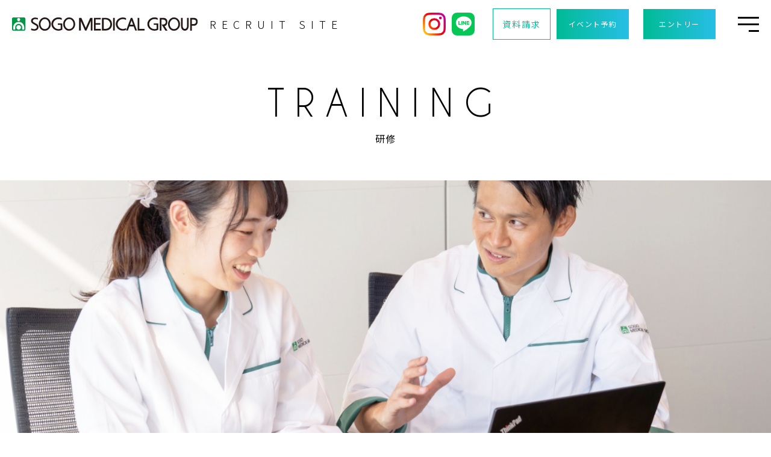

--- FILE ---
content_type: text/html; charset=UTF-8
request_url: https://sogo-m.jp/pharmacist/training/training-detail/
body_size: 20847
content:

<!DOCTYPE html>
<html lang="ja">
<head>
<!-- Google Tag Manager -->
<script>(function(w,d,s,l,i){w[l]=w[l]||[];w[l].push({'gtm.start':
new Date().getTime(),event:'gtm.js'});var f=d.getElementsByTagName(s)[0],
j=d.createElement(s),dl=l!='dataLayer'?'&l='+l:'';j.async=true;j.src=
'https://www.googletagmanager.com/gtm.js?id='+i+dl;f.parentNode.insertBefore(j,f);
})(window,document,'script','dataLayer','GTM-W23JZ5V');</script>
<!-- End Google Tag Manager -->
<meta charset="UTF-8">
<meta http-equiv="X-UA-Compatible" content="IE=edge" />
<meta name="format-detection" content="telephone=no">



<meta name="viewport" content="width=device-width,initial-scale=1.0,minimum-scale=1.0,maximum-scale=1.0,user-scalable=0">
<script>
var agent = window.navigator.userAgent.toLowerCase();
var ipad = agent.indexOf('ipad') > -1 || agent.indexOf('macintosh') > -1 && 'ontouchend' in document;
if(ipad == true){
    viewportContent = "width=1300";
    document.querySelector("meta[name='viewport']").setAttribute("content", viewportContent);
}
</script>

<!-- favicon -->
<link rel="apple-touch-icon" sizes="60x60" href="https://sogo-m.jp/pharmacist/wp-content/themes/sogo-medical/favicon/apple-touch-icon.png">
<link rel="icon" type="image/png" sizes="32x32" href="https://sogo-m.jp/pharmacist/wp-content/themes/sogo-medical/favicon/favicon-32x32.png">
<link rel="icon" type="image/png" sizes="16x16" href="https://sogo-m.jp/pharmacist/wp-content/themes/sogo-medical/favicon/favicon-16x16.png">
<link rel="manifest" href="https://sogo-m.jp/pharmacist/wp-content/themes/sogo-medical/favicon/site.webmanifest">
<link rel="mask-icon" href="https://sogo-m.jp/pharmacist/wp-content/themes/sogo-medical/favicon/safari-pinned-tab.svg" color="#5bbad5">
<meta name="msapplication-TileColor" content="#00a300">
<meta name="theme-color" content="#ffffff">

<script src="https://ajax.googleapis.com/ajax/libs/jquery/1.10.0/jquery.min.js"></script>

<script src="https://sogo-m.jp/pharmacist/wp-content/themes/sogo-medical/common/js/jquery.smallarticles.js"></script>
<script src="https://sogo-m.jp/pharmacist/wp-content/themes/sogo-medical/common/js/jquery.ofi.min.js"></script>


<!-- <script type="text/javascript" src="https://sogo-m.jp/pharmacist/wp-content/themes/sogo-medical/common/js/jquery.modaal.js"></script>
<link rel="stylesheet" type="text/css" href="https://sogo-m.jp/pharmacist/wp-content/themes/sogo-medical/common/css/jquery.modaal.css" /> -->


<script type="text/javascript" src="https://sogo-m.jp/pharmacist/wp-content/themes/sogo-medical/common/js/remodal.js"></script>
<link rel="stylesheet" type="text/css" href="https://sogo-m.jp/pharmacist/wp-content/themes/sogo-medical/common/css/remodal-default-theme.css" />
<link rel="stylesheet" type="text/css" href="https://sogo-m.jp/pharmacist/wp-content/themes/sogo-medical/common/css/remodal.css" />


<link rel="stylesheet" href="https://sogo-m.jp/pharmacist/wp-content/themes/sogo-medical/common/css/common.css?ver=240117" media="all">

<!-- font -->
<link rel="preconnect" href="https://fonts.googleapis.com">
<link rel="preconnect" href="https://fonts.gstatic.com" crossorigin>
<link href="https://fonts.googleapis.com/css2?family=Noto+Sans+JP:wght@300;400;500;700&family=Noto+Serif+JP:wght@300;400;500;700&display=swap" rel="stylesheet">



		<!-- All in One SEO 4.2.2 -->
		<title>研修 | 総合メディカル株式会社 採用サイト</title>
		<meta name="description" content="当社で受けられる研修を9つのテーマ別にご紹介します。年次・キャリアに応じて様々な研修制度をご用意しています。" />
		<meta name="robots" content="max-image-preview:large" />
		<link rel="canonical" href="https://sogo-m.jp/pharmacist/training/training-detail/" />
		<meta property="og:locale" content="ja_JP" />
		<meta property="og:site_name" content="総合メディカル株式会社 採用サイト" />
		<meta property="og:type" content="article" />
		<meta property="og:title" content="研修 | 総合メディカル株式会社 採用サイト" />
		<meta property="og:description" content="当社で受けられる研修を9つのテーマ別にご紹介します。年次・キャリアに応じて様々な研修制度をご用意しています。" />
		<meta property="og:url" content="https://sogo-m.jp/pharmacist/training/training-detail/" />
		<meta property="article:published_time" content="2021-12-20T06:53:34+00:00" />
		<meta property="article:modified_time" content="2022-02-18T07:06:28+00:00" />
		<meta name="twitter:card" content="summary" />
		<meta name="twitter:title" content="研修 | 総合メディカル株式会社 採用サイト" />
		<meta name="twitter:description" content="当社で受けられる研修を9つのテーマ別にご紹介します。年次・キャリアに応じて様々な研修制度をご用意しています。" />
		<!-- All in One SEO -->




<link rel="stylesheet" href="https://sogo-m.jp/pharmacist/wp-content/themes/sogo-medical/css/page.css?ver=240514" media="screen, print">
<link rel="stylesheet" href="https://sogo-m.jp/pharmacist/wp-content/themes/sogo-medical/css/pages/training.css?ver=24051401" media="all">
<link rel="stylesheet" href="https://sogo-m.jp/pharmacist/wp-content/themes/sogo-medical/css/pages/training-detail.css?ver=24051401" media="all">

</head>
<body>
<!-- Google Tag Manager (noscript) -->
<noscript><iframe src="https://www.googletagmanager.com/ns.html?id=GTM-W23JZ5V"
height="0" width="0" style="display:none;visibility:hidden"></iframe></noscript>
<!-- End Google Tag Manager (noscript) -->
<div id="wrapper" >


<div class="fixed_entry">
  <ul>
    <li>
      <a href="https://sogo-m.jp/pharmacist/recruit/#ank03_02">
        <span>エントリー</span>
      </a>
    </li>

    <li>
      <a href="https://sogo-m.jp/pharmacist/internship">
			<span>
        イベント予約
			</span>
      </a>
    </li>

    <li>
      <a href="https://sogo-m.jp/pharmacist/request">
        <span>資料請求</span>
      </a>
    </li>
  </ul>
</div>





<header id="header" class="intro_section content">
	<div class="header_inner">

					<a id="h_logo" href="https://sogo-m.jp/pharmacist/">
				<img src="https://sogo-m.jp/pharmacist/wp-content/themes/sogo-medical/common/img/header/h_logo.png" alt="総合メディカル株式会社 採用サイト">

				<span class="text">RECRUIT SITE</span>
			</a>
		

		<div class="h_menu">


			<ul class="icon-list">
				<li class="insta"><a href="https://www.instagram.com/sogomedical_saiyo/" target="_blank" rel="noopener nofollow"></a></li>
				<li class="line"><a href="https://liff.line.me/1655230057-BD5r25a4/e3fa2b104a87406a83ee6695aa361730" target="_blank" rel="noopener nofollow"></a></li>
			</ul>
			<div class="btn02">
				<a href="https://sogo-m.jp/pharmacist/request">
					<span>資料請求</span>
				</a>
			</div>

			<div class="btn">
				<a href="https://sogo-m.jp/pharmacist/internship">
					<span>
							イベント予約
					</span>
				</a>
			</div>

			<div class="btn last">
				<a href="https://sogo-m.jp/pharmacist/recruit/#ank03_02">
					<span>エントリー</span>
				</a>
			</div>

			<div class="hamburger-menu">
				<a href="javascript:menu();">
					<span class="bdr n1"></span>
					<span class="bdr n2"></span>
					<span class="bdr n3"></span>
				</a>
			</div>

		</div>


		<div class="nav_menu">
			<div class="w1080">
				<nav id="site-navigation">
					<div class="number_box area01">

						<a href="https://sogo-m.jp/pharmacist/company">

							<div class="cap_box">
								<div class="image">
									<img src="https://sogo-m.jp/pharmacist/wp-content/themes/sogo-medical/common/img/header/number01.png" alt="">
								</div>

								<div class="cap">
									<div class="en"><span>COMPANY</span></div>
									<div class="ja"><span>医療を変える「総合力」とは</span></div>
								</div>
							</div>


						</a>

					</div>

					<div class="area02_title">
						<span>医療を変える4つのポイント</span>
					</div>

					<ul class="number_box area02">
						<li>

							<a href="https://sogo-m.jp/pharmacist/career_step/">
								<div class="cap_box">
									<div class="image">
										<img src="https://sogo-m.jp/pharmacist/wp-content/themes/sogo-medical/common/img/header/number02.png" alt="">
									</div>

									<div class="cap">
										<div class="en"><span>CAREER</span></div>
										<div class="ja"><span>キャリア</span></div>
									</div>
								</div>


							</a>
						</li>

						<li>

							<a href="https://sogo-m.jp/pharmacist/expertise">
								<div class="cap_box">
									<div class="image">
										<img src="https://sogo-m.jp/pharmacist/wp-content/themes/sogo-medical/common/img/header/number03.png" alt="">
									</div>

									<div class="cap">
										<div class="en"><span>EXPERTISE</span></div>
										<div class="ja"><span>専門性</span></div>
									</div>
								</div>

							</a>
						</li>

						<li>
							<a href="https://sogo-m.jp/pharmacist/training">
								<div class="cap_box">
									<div class="image">
										<img src="https://sogo-m.jp/pharmacist/wp-content/themes/sogo-medical/common/img/header/number04.png" alt="">
									</div>

									<div class="cap">
										<div class="en"><span>TRAINING</span></div>
										<div class="ja"><span>研修</span></div>
									</div>
								</div>


							</a>
						</li>

						<li>
							<a href="https://sogo-m.jp/pharmacist/interview">
								<div class="cap_box">
									<div class="image">
										<img src="https://sogo-m.jp/pharmacist/wp-content/themes/sogo-medical/common/img/header/number05.png" alt="">
									</div>

									<div class="cap">
										<div class="en"><span>INTERVIEW</span></div>
										<div class="ja"><span>医療を変える社員の声</span></div>
									</div>
								</div>


							</a>
						</li>
					</ul>

					<ul class="number_box area03">
						<li>
							<a href="https://sogo-m.jp/pharmacist/movies">
								<div class="cap_box">
									<div class="image">
										<img src="https://sogo-m.jp/pharmacist/wp-content/themes/sogo-medical/common/img/header/number06.png" alt="">
									</div>

									<div class="cap">
										<div class="en"><span>MOVIE</span></div>
										<div class="ja"><span>総合メディカル<br>チャンネル</span></div>
									</div>
								</div>
							</a>

						</li>

						<li>
							<a href="https://sogo-m.jp/pharmacist/blog">
								<div class="cap_box">
									<div class="image">
										<img src="https://sogo-m.jp/pharmacist/wp-content/themes/sogo-medical/common/img/header/number07.png" alt="">
									</div>

									<div class="cap">
										<div class="en"><span>BLOG</span></div>
										<div class="ja"><span>採用担当者<br>ブログ</span></div>
									</div>
								</div>
							</a>
						</li>

						<li>
							<a href="https://sogo-m.jp/pharmacist/introduction">
								<div class="cap_box">
									<div class="image">
										<img src="https://sogo-m.jp/pharmacist/wp-content/themes/sogo-medical/common/img/header/number08.png" alt="">
									</div>

									<div class="cap">
										<div class="en"><span>INTRODUCTION</span></div>
										<div class="ja"><span>採用チーム<br>紹介</span></div>
									</div>
								</div>
							</a>
						</li>

						<li>
							<a href="https://sogo-m.jp/pharmacist/welfare">
								<div class="cap_box">
									<div class="image">
										<img src="https://sogo-m.jp/pharmacist/wp-content/themes/sogo-medical/common/img/header/number09.png" alt="">
									</div>

									<div class="cap">
										<div class="en"><span>WELFARE</span></div>
										<div class="ja"><span>働き方と<br>福利厚生</span></div>
									</div>
								</div>
							</a>
						</li>

						<li>
							<a href="https://sogo-m.jp/pharmacist/recruit">
								<div class="cap_box">
									<div class="image">
										<img src="https://sogo-m.jp/pharmacist/wp-content/themes/sogo-medical/common/img/header/number10.png" alt="">
									</div>

									<div class="cap">
										<div class="en"><span>RECRUIT</span></div>
										<div class="ja"><span>採用情報</span></div>
									</div>
								</div>
							</a>
						</li>

						<li>
							<a href="https://sogo-m.jp/pharmacist/recruit/#ank04">
								<div class="cap_box">
									<div class="image">
										<img src="https://sogo-m.jp/pharmacist/wp-content/themes/sogo-medical/common/img/header/number11.png" alt="">
									</div>

									<div class="cap">
										<div class="en"><span>FAQ</span></div>
										<div class="ja"><span>よくある質問</span></div>
									</div>
								</div>
							</a>
						</li>
					</ul>


					<div class="sp_mode entry">
					  <ul>
					    <li>
					      <a href="https://sogo-m.jp/pharmacist/recruit/#ank03_02">
					        <span>エントリー</span>
					      </a>
					    </li>

					    <li>
					      <a href="https://sogo-m.jp/pharmacist/internship">
					        <span>
										イベント予約
									</span>
					      </a>
					    </li>

					    <li>
					      <a href="https://sogo-m.jp/pharmacist/request">
					        <span>資料請求</span>
					      </a>
					    </li>
					  </ul>
					</div>

				</nav>
			</div>
		</div>

	</div>

</header>





<!-- <div id="content_wrap"> -->
<div class="parent_page_style training-detail">
	

	<div id="main" class="intro_section">

		<div class="top">

			<div class="top_text">

				<h1 class="h_type01">
					<span class="main">TRAINING</span>

											<span class=sub>研修</span>
										
				</h1>

			</div>
			

			
							<div class="top_img object-fit-img_container">
					<img src="https://sogo-m.jp/pharmacist/wp-content/themes/sogo-medical/img/training-detail/top_img.jpg?ver=230530" alt="">
				</div>
					</div>


		<div class="page training-detail main_box">

			<div class="entry-content">

				
				<div class="anker">
	<div class="w960">
		<ul>
			<li>
				<a href="#ank01">
					<span class="number">01</span>
					<p class="text">
						1年目の研修に<br>ついて
					</p>
				</a>
			</li>

			<li>
				<a href="#ank02">
					<span class="number">02</span>
					<p class="text">
						独自の薬剤師教育<br>システムについて
					</p>
				</a>
			</li>

			<li>
				<a href="#ank03">
					<span class="number">03</span>
					<p class="text">
						フォローアップ<br>研修について
					</p>
				</a>
			</li>

			<li>
				<a href="#ank04">
					<span class="number">04</span>
					<p class="text">
						薬局長・<br>リーダー向けの<br>研修について
					</p>
				</a>
			</li>

			<li>
				<a href="#ank05">
					<span class="number">05</span>
					<p class="text">
						専門薬剤師に<br>なるための<br>ステップについて
					</p>
				</a>
			</li>

			<li>
				<a href="#ank06">
					<span class="number">06</span>
					<p class="text">
						ヒューマンスキル<br>開発について
					</p>
				</a>
			</li>

			<li>
				<a href="#ank07">
					<span class="number">07</span>
					<p class="text">
						薬剤師<br>スキルアップ研修<br>について
					</p>
				</a>
			</li>

			<li>
				<a href="#ank08">
					<span class="number">08</span>
					<p class="text">
						資格取得のための<br>サポートについて
					</p>
				</a>
			</li>

			<li>
				<a href="#ank09">
					<span class="number">09</span>
					<p class="text">
						ワークライフバランスと<br>学びの両立について
					</p>
				</a>
			</li>
		</ul>

	</div>
</div>


<div id="ank01" class="block01 block">
	<div class="w840 inner">

		<div class="block_title">
			<span class="number">01</span>
			<div class="icon">
				<img src="https://sogo-m.jp/pharmacist/wp-content/themes/sogo-medical//img/training-detail/block01_icon01.png" alt="">
			</div>
			<div class="text">入社後、１年目で受けられる<br>研修・サポートについて知りたい</div>	
		</div>

		<div class="sub_block">

			<div class="h_type03 sub_block_title">新入社員研修のテーマ・目的</div>

			<div class="title_type01">
				Start！～社会人として価値高い人生を歩みだすために～
			</div>


			<p class="text_type01">
				新入社員研修では、 学生から社会人への意識転換を図り、総合メディカルグループ社員としての基本理念を理解することを目的としています。約3週間の研修により、薬剤師としてだけではなく、医療人・社会人としてのスキル・知識を習得するとともに、同期の絆を醸成します。
			</p>


			<div class="image_box image_box01">
				<img src="https://sogo-m.jp/pharmacist/wp-content/themes/sogo-medical//img/training-detail/block01_img01.jpg" alt="">
			</div>
			
			<div class="title_type01">
				新入社員研修ではどんなことを学べる？
			</div>
			<p class="text_type01">
				総合メディカルグループでは研修のオンライン化を積極的に推進し、学習理論に基づいた研修設計により、効率的で質の高い学びの提供を目指しています。最新の学習プラットフォームを活用し、『自己学習』『集合型講義・演習』『ディスカッション』などを組み合わせることによって、一人ひとりのスキルアップを支援しています。
			</p>

			<div class="skill_up">
				<span class="cap">スキルアップの仕組み</span>
				<ul>
					<li>
						<span class="sub_cap">e-ラーニングによる自己学習</span>
						<div class="icon">
							<img src="https://sogo-m.jp/pharmacist/wp-content/themes/sogo-medical//img/training-detail/block01_icon02.png" alt="">
						</div>
						<p>
							動画の視聴･ミニテストなどで自己学習を行います。繰り返し視聴ができるため、着実に知識やスキルを身に付けることができます。
						</p>
					</li>


					<li>
						<span class="sub_cap">ロールプレイ演習機能</span>
						
						<div class="icon">
							<img src="https://sogo-m.jp/pharmacist/wp-content/themes/sogo-medical//img/training-detail/block01_icon03.png" alt="">
						</div>
						<p>
							ロールプレイ演習では、動画を撮って提出するとAIコーチが声の大きさやジェスチャーなどを評価し、フィードバック。トレーニングの効果を高めます。
						</p>
					</li>


					<li>
						<span class="sub_cap">LIVE授業・スキル演習</span>
						<div class="icon">
							<img src="https://sogo-m.jp/pharmacist/wp-content/themes/sogo-medical//img/training-detail/block01_icon04.png" alt="">
						</div>
						<p>
							リアルタイムの講義も実施します。グループに分かれて、スキル演習も行います。
						</p>
					</li>


					<li>
						<span class="sub_cap">グループワーク･クラス活動</span>
						<div class="icon">
							<img src="https://sogo-m.jp/pharmacist/wp-content/themes/sogo-medical//img/training-detail/block01_icon05.png" alt="">
						</div>
						<p>
							Web会議機能を用いて、コミュニケーションをとることができます。グループワークやクラス活動を通じて、同期との関係づくりを行います。
						</p>
					</li>
				</ul>
			</div>

			<div class="title_type01">
				研修の様子を一部紹介！（自己学習編）
			</div>
			<p class="text_type01">
				自己学習はつまらない‥そう思っていませんか？自己学習は基礎知識やベースアップには有効な手法です。<br>総合メディカルでは、学習プラットフォーム「UMU」を活用することで実践的な学びを提供しています。
			</p>

			<div class="image_box image_box02">
				<img src="https://sogo-m.jp/pharmacist/wp-content/themes/sogo-medical//img/training-detail/block01_img02.jpg" alt="">
			</div>

			<div class="voice margin_b70">
				<span class="cap">受講者の声</span>
				<p class="text">
					一度で理解できなかったところを繰り返し復習でき、自分のペースで学習を進められたのが良かったです。「UMU」には意見投稿の機能もあり、同期の意見を見たり、コメントをしあったりできたので、とても参考になりました。
				</p>
			</div>

			<div class="title_type01">
				研修の様子を一部紹介！（絆醸成編）
			</div>
			<p class="text_type01">
				同期と仲良くなれるか不安‥そう思っていませんか？ただ集合するのではなく、意見交換やチーム活動によって相互理解を深めたり、配属地ごとの交流を深めたりすることによって絆醸成を図っています。また、クラス制度を導入し、担任が皆さんのスタートアップをサポートしています。
			</p>
			<div class="flex_box01">
				<div class="left">
					<img src="https://sogo-m.jp/pharmacist/wp-content/themes/sogo-medical//img/training-detail/block01_img03.jpg" alt="">
				</div>

				<div class="right">
					<div class="box">
						<span class="cap">絆醸成のためのカリキュラム紹介</span>
						<p class="mark_type01 mark">クラス活動</p>
						<p class="mark_type01 mark">グループ活動（チーム制作）</p>
						<p class="mark_type01 mark">ランチ会</p>
						<p class="mark_type01 mark">配属地別交流会</p>
						<p class="mark_type01 mark">配属地の近い同期同士での薬剤師スキル演習</p>
					</div>
				</div>
			</div>

			<div class="voice margin_b80">
				<div class="cap">受講者の声</div>
				<p class="text">
					クラス活動では自分の意見を言語化するだけでなく、他の人の意見を聞いたり、お互いにフィードバックしあったりすることで多くの学びが得られました。また、グループで協力して一つのことを成し遂げる達成感や楽しさを知ることが出来ました。同期の皆の笑顔や優しい言葉は、配属後も宝物になっています。
				</p>
			</div>
		</div>

		<div class="sub_block">
			<div class="h_type03  sub_block_title">入社後の現場サポート体制について</div>
				
				<div class="title_type01">
					OJT（On the Job Training）
				</div>

				<p class="text_type01">
					新入社員一人ひとりに対して、約6か月間（期間終了後もOJTは継続）にわたり先輩社員がOJT担当者として実際の仕事を通じて薬剤師として必要な知識やスキルの習得をサポートします。
				</p>

				<div class="image_box image_box03">
					<img src="https://sogo-m.jp/pharmacist/wp-content/themes/sogo-medical//img/training-detail/block01_img04.jpg" alt="">
				</div>

				<div class="title_type01">
					ブラザーシスター制度
				</div>		

				<p class="text_type01">
					先輩社員が新入社員の良き相談相手となり、業務面や人間関係、新生活への不安・悩みに寄り添い、フォローやアドバイスを行う制度です。新入社員の成長に必要な気付きを与え、明るく充実した職場生活を支援します。
				</p>

				<div class="flex_box02">
					<div class="left">
						<img src="https://sogo-m.jp/pharmacist/wp-content/themes/sogo-medical//img/training-detail/block01_img05.jpg" alt="">
					</div>

					<div class="right">
						<img src="https://sogo-m.jp/pharmacist/wp-content/themes/sogo-medical//img/training-detail/block01_img06.jpg" alt="">
					</div>

				</div>
		</div>
	</div>
</div>




<div id="ank02" class="block02 block">
	<div class="w840 inner bdr">

		<div class="block_title">
			<span class="number">02</span>
			<div class="icon">
				<img src="https://sogo-m.jp/pharmacist/wp-content/themes/sogo-medical//img/training-detail/block02_icon01.png" alt="">
			</div>
			<div class="text">薬剤師としての成長を支える<br>独自の教育システムとは？</div>	
		</div>

		<div class="sub_block">
			<div class="h_type03 sub_block_title">
				薬剤師としての成長を支える独自の教育システム＝
				<img src="https://sogo-m.jp/pharmacist/wp-content/themes/sogo-medical//img/training-detail/block02_icon02.png" alt="">
			</div>

			<p class="text_type01">
				階層別OJT教育システム（GOES）は当社独自の教育プログラムであり、「そうごう薬局が目指す医療」を実現するために必要な知識・スキル・マインドの育成を図ります。e-ラーニングや実技演習、認定試験などによりレベル認定を行うことで、修得状況に応じた学習が可能となり、薬剤師としての成長を支援しています。
			</p>

			<div class="image_box image_box01">
				<img src="https://sogo-m.jp/pharmacist/wp-content/themes/sogo-medical//img/training-detail/block02_img01.jpg" alt="">
			</div>

			<div class="voice">
				<span class="cap">受講者の声</span>
				<p class="text">
					レベル認定があるため、自身の理解度･スキルの定着度が分かりやすいです。取得レベルに応じて手当の支給もあり、頑張った分だけ評価されるシステムで意欲的に学習に取り組むことが出来ています。
				</p>
			</div>
		</div>
	</div>
</div>


<div id="ank03" class="block03 block">
	<div class="w840 inner bdr">
		
		<div class="block_title">
			<span class="number">03</span>
			<div class="icon">
				<img src="https://sogo-m.jp/pharmacist/wp-content/themes/sogo-medical//img/training-detail/block03_icon01.png" alt="">
			</div>
			<div class="text">フォローアップ研修では<br>どのようなことをするの？</div>
		</div>

		<p class="text_type01">
			モチベーションの向上、マインド・スキル・知識の習得、キャリア形成等を目的に、1年目～5年目社員を対象としたフォローアップ研修を実施しています。薬剤師としてだけでなく、医療人・社会人としての成長を支援します。
		</p>

		<span class="image_cap">習得できる知識・スキル</span>
		<div class="image_box image_box01">
			<img src="https://sogo-m.jp/pharmacist/wp-content/themes/sogo-medical//img/training-detail/block03_img01.jpg" alt="">
		</div>
		<span class="image_text">
			カリキュラム一覧
		</span>

		
		
		<div class="title_type01">
			応需先医師による講演
		</div>	

		<p class="text_type01">
			医薬連携に強みを持つ当社では、応需先医師による講演を行っています。どのようにして医療が成り立っているのか、医師の医療への思い、薬剤師に期待することなどを学ぶことで、医療人としてのマインドセットをはかります。
		</p>

		<div class="voice margin_b70">
			<span class="cap">受講者の声</span>
			<p class="text">
				当社が開業時から支援してきた先生のお話を聞き、実際にどのような医業経営のトータルサポートを行なっているのかなどを具体的に知ることができました。医療の主役は患者さんであり、チーム医療は誰が欠けても成立しないということを聞き、医療という道に足を踏み入れた私たちもこれから責任をもって医療に携わらないといけないと思いました。
			</p>
		</div>

		<div class="title_type01">
			トップアスリートによる講演
		</div>	

		<p class="text_type01">
			継続して活躍し続ける多くのアスリートの成果は能力だけでなく、習慣化された思考や行動に裏付けされています。その本質にはスポーツにもビジネスにも共通したプロフェッショナルとしての在り方やスキルがあります。わたしたちが身を置く「医療業界」と同じように、常に変容が求められる環境のもとで活躍し続けるトップアスリートから業種・職種に共通したプロフェッショナルに求められるスタンス・スキルを学びます。
		</p>

		<div class="bdr_box achievement">
			<span class="cap">実績紹介</span>
			<div class="flex_box01">


				<div class="left">
					<p class="mark_type01 mark">当社所属のアスリートによる講演　</p>
					<div class="photo">
						<img src="https://sogo-m.jp/pharmacist/wp-content/themes/sogo-medical//img/training-detail/block03_img02.jpg" alt="">
					</div>

					<p class="name">
						東京パラリンピック日本代表<br>浦田 理恵 選手
					</p>
				</div>

				<div class="right">

					<p class="mark_type01 mark">トップアスリート研修Ⓡ（<a class="link" href="https://www.nipponmanpower.co.jp/cp/event/information/ota/" target="_blank" rel="noopener nofollow">株式会社日本マンパワー）</a></p>

					<div class="flex_box02">
						<div class="box">
							<div class="photo">
								<img src="https://sogo-m.jp/pharmacist/wp-content/themes/sogo-medical//img/training-detail/block03_img03.jpg" alt="">
							</div>

							<p class="name">
								サンフレッチェ広島アンバサダー　<br>森崎 浩司 氏

							</p>
						</div>

						<div class="box">
							<div class="photo">
								<img src="https://sogo-m.jp/pharmacist/wp-content/themes/sogo-medical//img/training-detail/block03_img04.jpg" alt="">
							</div>

							<p class="name">
								元サッカー日本代表<br>佐藤 寿人 氏
							</p>
						</div>
					</div>

				</div>
				
			</div>

		</div>

		<div class="voice">
			<span class="cap">受講者の声</span>
			<p class="text">
				プロのアスリートの方は最初から才能が違うと思っていましたが、自分と同じように悩んだり、壁を乗り越えたりしていると知りました。視野を広く持ち、薬のプロとして、「いい仕事をする」という意識を持ち、不安に思うことや緊張することがあってもそれを悪いことだと考えずに一歩を踏み出してチャレンジしたいです。
			</p>
		</div>



	</div>
</div>


<div id="ank04" class="block04 block">
	<div class="w840 inner bdr">
		
		<div class="block_title">
			<span class="number">04</span>
			<div class="icon">
				<img src="https://sogo-m.jp/pharmacist/wp-content/themes/sogo-medical//img/training-detail/block04_icon01.png" alt="">
			</div>
			<div class="text">薬局長・リーダーとしての<br>成長について知りたい</div>
		</div>

		<div class="sub_block sub_block01">
			<div class="h_type03 sub_block_title margin_b70">
				薬局長・リーダーとしての成長機会
			</div>

			<p class="text_type01">
				薬局長やリーダーとして効果的にステップアップするため、段階を踏んで成長できる機会が沢山あります。各種研修や現場の経験を経て、薬局長から経営層を目指すことができます。
			</p>

			<div class="image_box image_box01">
				<img src="https://sogo-m.jp/pharmacist/wp-content/themes/sogo-medical//img/training-detail/block04_img01.jpg" alt="">
				<div class="btn01 btn">
					<a href="#voice01">more</a>
				</div>

				<div class="btn02 btn">
					<a href="#voice02">more</a>
				</div>

				<div class="btn03 btn">
					<a href="#voice03">more</a>
				</div>
			</div>

		</div>

		<div class="sub_block sub_block02 bdr">
			<div class="h_type03 sub_block_title">
				受講者VOICE
			</div>

			<div class="voice_block_list" id="voice01">
				<div class="voice_block">
					<div class="title_type01">
						薬局長としての成長機会
					</div>	

					<div class="flex_box">
						<div class="left">
							<div class="info">
								<span class="position">薬局長</span>

								<div class="name">
									<span class="ja">浅野 早耶子</span>
									<span class="en">Asano Sayako</span>
								</div>
							</div>


							<div class="training">
								<span class="cap">参加した研修</span>	
								<ul>
									<li>
										<span class="sub_cap">①マネジメント研修ファースト</span>
										<div class="text_box">
											薬局長に着任する前の教育研修<br>&lt;特徴&gt;
											<p class="mark_type01 mark">充実した基礎教育（店舗管理、人財育成、リスク管理など）</p>
										</div>
									</li>


									<li>
										<span class="sub_cap">②新任薬局長研修</span>
										<div class="text_box">
											薬局長に着任した後のフォローアップ研修<br>&lt;特徴&gt;
											<p class="mark_type01 mark"> リーダーに求められるコミュニケーションスキルの習得</p>
											<p class="mark_type01 mark"> 上司や部下のフィードバックによる着任後の振り返り</p>
										</div>
									</li>
								</ul>
							</div>
							
						</div>

						<div class="right">
							<img src="https://sogo-m.jp/pharmacist/wp-content/themes/sogo-medical//img/training-detail/block04_img02.jpg" alt="">
						</div>

					</div>

					<div class="voice">
						<span class="cap">研修に参加してみて</span>
						<ul>
							<li>
								<span class="list_cap">マネジメント研修ファースト 受講後の気付き</span>
								<p class="text">
									受講を通じてリーダーシップの形は様々であり、今の自分にもできる薬局長スタイルがあると感じました。受講後は意識的に周囲や相手の心情を察して声を掛け、話を聴くようになったと思います。
								</p>
							</li>


							<li>
								<span class="list_cap">マネジメント研修ファーストは、<br>薬局長業務にどのように役に立ったのか</span>
								<p class="text">
									薬局長着任後の最初のミッションは、新規開局の店舗で、経験も年齢もバラバラのチームメンバーをまとめることでした。皆さんに納得して施策に取り組んでもらうため、自分なりにかみ砕いて方針を説明するようになりました。また、自分の言動の理由や意図を説明できるよう、一度考えを整理してから行動するように意識しています。
								</p>
							</li>


							<li>
								<span class="list_cap">新任薬局長研修 受講後の気付き</span>
								<p class="text">
									同時期に薬局長に着任したメンバーが集まる研修だったので、共感することも多く、安心して楽しく受講しました。『360度診断』という上司・同僚・部下の方から、業務における立ち振る舞いを評価いただく機会があり、今後は店舗からブロックに視野を広げて、薬局長としてブロックを活性化できる行動が必要だと感じました。<br>将来は、人財育成の視点を大切にして、柔軟性を持ちながら自分自身も活き活きと働いていきたいです。

								</p>
							</li>
						</ul>
					</div>
				</div>

				<div class="voice_block" id="voice02">
					<div class="title_type01">
						リーダーとしての成長機会
					</div>	

					<div class="flex_box">
						<div class="left">
							<div class="info">
								<span class="position">薬局長</span>

								<div class="name">
									<span class="ja">安井 裕美</span>
									<span class="en">Yasui Hiromi</span>
								</div>
							</div>


							<div class="training">
								<span class="cap">参加した研修</span>	
								<ul>
									<li>
										<span class="sub_cap">①シードリーダー研修</span>
										<div class="text_box">
											　薬局長の次のステップであるリーダーとしての成長を促す研修<br>&lt;特徴&gt;
											<p class="mark_type01 mark">ロジカルシンキング＋コミュニケーションスキルの開発</p>
											<p class="mark_type01 mark">総合メディカルの多様な陣容ならではの職種を超えた学び</p>
											<p class="mark_type01 mark">各種診断による自己理解</p>
										</div>
									</li>


									<li>
										<span class="sub_cap">②プロジェクトへの参画</span>
										<div class="text_box">
											リーダーシップの現場実践<br>&lt;特徴&gt;
											<p class="mark_type01 mark"> 自店舗を超えたプロジェクトに参画</p>
											<p class="mark_type01 mark"> チーム作りの実践</p>
										</div>
									</li>
								</ul>
							</div>
							
						</div>

						<div class="right">
							<img src="https://sogo-m.jp/pharmacist/wp-content/themes/sogo-medical//img/training-detail/block04_img03.jpg" alt="">
						</div>

					</div>

					<div class="voice">
						<span class="cap">研修に参加してみて</span>
						<ul>
							<li>
								<span class="list_cap">シードリーダー研修 受講後の気付き</span>
								<p class="text">
									同じ等級の薬剤師だけでなく他職種との交流があり、広い視点・視野を身に付けるとともに論理的思考を強化できました。研修をきっかけに自身の長所や啓発点が明らかとなり、リーダーとして次の行動に繋がるアドバイスも得られました。
								</p>
							</li>


							<li>
								<span class="list_cap">リーダーとして、どのようなタスクに携わっているのか</span>
								<p class="text">
									勤務調整役などを通じてブロック内店舗横断活動を経験しました。また大型店舗へ異動して大人数のスタッフをまとめる経験をしています。現在は地域連携薬局の認定取得を目指し、ブロックを越えて他ブロック担当者とのタスク活動も行っています。
								</p>
							</li>


							<li>
								<span class="list_cap">プロジェクト推進において、研修はどのように役に立ったのか</span>
								<p class="text">
									効果的なフィードバックと傾聴などのスキル習得、リーダーとしてのマインド醸成、論理的に目標達成にむけた道筋を示すこと等を研修で学びました。プロジェクトを推進するうえで、メンバーとの信頼関係の構築や計画通りに業務を進めるマネジメントにとても参考となりました。
								</p>
							</li>
						</ul>
					</div>
				</div>

				<div class="voice_block" id="voice03">
					<div class="title_type01">
						経営者としての成長機会
					</div>	

					<div class="flex_box">
						<div class="left">
							<div class="info">
								<span class="position">ブロック長</span>

								<div class="name">
									<span class="ja">小野 悠介</span>
									<span class="en">Ono Yusuke</span>
								</div>
							</div>


							<div class="training">
								<span class="cap">参加した研修</span>	
								<ul>
									<li>
										<span class="sub_cap">①マネジメント研修エキスパート</span>
										<div class="text_box">
											上位マネジメント職への昇格審査の一環として実施する研修<br>&lt;特徴&gt;
											<p class="mark_type01 mark">上位マネジメント職に求められるマネジメント力および経営基礎知識を習得</p>
										</div>
									</li>


									<li>
										<span class="sub_cap">②総合メディカルMBAエッセンシャルプログラム（SMEP）</span>
										<div class="text_box">
											約半年間の社外ビジネススクールへの派遣型研修<br>&lt;特徴&gt;
											<p class="mark_type01 mark">社外交流により人的ネットワークを形成して、当社の新時代を切り開く人財を育成</p>
										</div>
									</li>


									<li>
										<span class="sub_cap">③経営基礎プログラム</span>
										<div class="text_box">
											経営基礎知識の習得、リーダーの志の醸成、リーダーシップスキルの習得を経て、当社の事業成長に必須のマネジメント人財を育成</p>
										</div>
									</li>

								</ul>
							</div>
							
						</div>

						<div class="right">
							<img src="https://sogo-m.jp/pharmacist/wp-content/themes/sogo-medical//img/training-detail/block04_img04.jpg" alt="">
						</div>

					</div>

					<div class="voice">
						<span class="cap">研修に参加してみて</span>
						<ul>
							<li>
								<span class="list_cap">今までの研修受講歴と受講理由</span>
								<p class="mark_type01 mark">マネジメント研修ファースト（入社3年目）：薬局の全体感を知るため</p>
								<p class="mark_type01 mark">マネジメント研修アドバンス（入社8年目）：自分で頑張るという発想からチーム力で勝負できる自分になるため</p>
								<p class="mark_type01 mark">マネジメント研修エキスパート（入社15年目）：経営の視点から組織に変革をもたらせるようになるため</p>
								<p class="mark_type01 mark">MBAエッセンシャルプログラム（入社16年目）：経営リテラシー基礎力を高め、目の前の問題にのみ囚われるのではなく長期的に成長していける組織づくりと運営ができるようになるため</p>
							</li>


							<li>
								<span class="list_cap">これまでの研修を受けて、何を学んできたのか</span>
								<p class="text">
									各研修を通して学んだことは、目指すべきリーダーと組織の姿です。マネジメント研修ファーストでは薬局長となるべくリーダーの基礎を、アドバンスではチーム作りのステップを学びました。エキスパートは今まで最も良い経験ができた研修の一つと考えており、「変革」の難しさを体験できました。MBAエッセンシャルプログラムは今まで得た「知識」を「実践的な力」に変換して経営に活かすためのトレーニングを行いました。
								</p>
							</li>


							<li>
								<span class="list_cap">今までの研修は、業務にどのように役に立ったのか</span>
								<p class="text">
									薬局は薬剤師とRCS（事務スタッフ）で支えられており、経営について専門的に学んだスタッフがいるわけではありません。医療現場の判断と経営上の判断が簡単に結びつかないこともあるかと思います。経営資源をどう取り扱うのかを、医療現場の目線で伝え、長期的な必要性を丁寧に説明ができることはチームの納得感を高め、一つの方向に導く上で助けになっております。
								</p>
							</li>
						</ul>
					</div>
				</div>


			</div>
		</div>
	
	</div>
</div>

<div id="ank05" class="block05 block">
	<div class="w840 inner bdr">
		<div class="block_title">
			<span class="number">05</span>
			<div class="icon">
				<img src="https://sogo-m.jp/pharmacist/wp-content/themes/sogo-medical//img/training-detail/block05_icon01.png" alt="">
			</div>
			<div class="text">専門薬剤師になるためのステップ・<br>研修について知りたい</div>
		</div>

		<p class="text_type01">
			専門薬剤師を希望する人は、養成講座を受講することによって、必要な態度・知識・技能を習得することができます。専門薬剤師認定後はがん・糖尿病など分野に分かれ専門性を追求していきます。
		</p>
		<div class="image_box image_box01">
			<img src="https://sogo-m.jp/pharmacist/wp-content/themes/sogo-medical//img/training-detail/block05_img01.jpg" alt="">
		</div>

		<div class="h_type03 margin_b40">
			さらに専門性を高めるためのプログラム
		</div>

		<div id="ank05_01" class="title_type01">
			外来がん治療専門薬剤師育成プログラム
		</div>

		<p class="text_type01">
			目的や働き方によってさまざまな支援プログラムがあります。
		</p>

		<div class="image_box image_box02">
			<img src="https://sogo-m.jp/pharmacist/wp-content/themes/sogo-medical//img/training-detail/block05_img02.jpg" alt="">
		</div>

		<div id="ank05_02" class="title_type01">
			在宅専任薬剤師育成プログラム
		</div>

		<p class="text_type01">
			成長Stepによってさまざまな支援プログラムがあります。
		</p>

		<div class="image_box image_box03">
			<img src="https://sogo-m.jp/pharmacist/wp-content/themes/sogo-medical//img/training-detail/block05_img03.jpg" alt="">	
		</div>

	</div>
</div>

<div id="ank06" class="block06 block">
	<div class="w840 inner bdr">
		<div class="block_title">
			<span class="number">06</span>
			<div class="icon">
				<img src="https://sogo-m.jp/pharmacist/wp-content/themes/sogo-medical//img/training-detail/block06_icon01.png" alt="">
			</div>
			<div class="text">ヒューマンスキル開発に関する<br>研修について知りたい</div>
		</div>
	
		<div class="sub_block">
			<div class="h_type03 margin_b70">
				ヒューマンスキルの開発について
			</div>

			<p class="text_type01">ヒューマンスキル（対人関係能力）とは、コミュニケーションだけでなく、コーチングや傾聴、目標達成支援スキルなども含まれます。<br>リーダーや経営層に近づくほど、その重要性は増し、長期的な能力開発が必要となります。総合メディカルではヒューマンスキル開発を目的とし、種々の研修を行っています。</p>

			<div class="image_box image_box01">
				<img src="https://sogo-m.jp/pharmacist/wp-content/themes/sogo-medical//img/training-detail/block06_img01.jpg" alt="">
			</div>
		</div>

		<div class="sub_block mt">
			<div class="h_type03">
				SCHOOLの紹介
			</div>

			<div class="image_box image_box02">
				<img src="https://sogo-m.jp/pharmacist/wp-content/themes/sogo-medical//img/training-detail/block06_img02.jpg" alt="">
			</div>

			<div class="title_type01">
				総合メディカルリーダーシップ社内教育機会
			</div>

			<p class="text_type01">
				今日の複雑で予測不可能なビジネス環境において、事業戦略・組織目標を実行し成果を生み出せるリーダーを育成するプログラムです。行動モデリングと演習を通じて、重要な対人スキルとリーダーシップスキルを構築することを目的に設計され、本プログラムは外部認定を受けた社内トレーナーが実施します。マネジメント層になる上で必修のスキルであり、希望者のほか、全マネジメント職が受講しています。 
			</p>

			<div class="program_name">
				<span class="cap">プログラム名</span>
				<ul>
					<li>
						<span class="ja">成果を生み出すリーダーの<br class="sp_mode">コミュニケーション・スキル</span>
						<span class="en">Communicating for Leadership Success</span>
					</li>

					<li>
						<span class="ja">変革推進リーダーシップ</span>
						<span class="en">Driving Change</span>
					</li>
					
					<li>
						<span class="ja">最高のパフォーマンスを<br class="sp_mode">引き出すためのコーチング</span>
						<span class="en">Coaching for Peak Performance</span>
					</li>
					
					<li>
						<span class="ja">効果的なフィードバックと傾聴</span>
						<span class="en">High-Impact Feedback and Listening</span>
					</li>
					
					<li>
						<span class="ja">目標設定と達成状況の振り返り</span>
						<span class="en">Setting Goals and Reviewing Results</span>
					</li>
					
					<li>
						<span class="ja">影響を及ぼすコミュニケーション</span>
						<span class="en">Communicating with Impact</span>
					</li>
				</ul>
			</div>

			<div class="flex_box01">
				<div class="left">
					<img src="https://sogo-m.jp/pharmacist/wp-content/themes/sogo-medical//img/training-detail/block06_img03.jpg" alt="">
				</div>

				<div class="right">
					<div class="title_type01">
						【外部認定】社内トレーナー
					</div>
					<p>
						本プログラムの導入に先立ち、人財育成部スタッフとして外部認定講座を修了して、晴れて社内トレーナーとなりました！今まで薬剤師として、薬剤師教育に携わってきましたが、リーダーシップ開発の講師としても幅広く活動できることに日々、楽しさを感じております。受講者が学んだスキルを薬局現場で活用して、円滑な組織運営を行い、結果として患者さんに「よい医療」を提供できるよう支援をしていきたいです。今後も本プログラムを通じて中長期的に人と組織の発展に貢献していきます。
					</p>
				</div>
			</div>
		</div>

		<div class="sub_block cafe mt">
			<div class="h_type03 mb50">
				カフェテリア研修の紹介
			</div>

			<p class="text_type01">
				カフェテリア研修とは、知識・スキルを効果的に成果に繋げるための能力（コンピテンシー）に基づき、自らの「強み」を伸ばし、「啓発点」を強化するために、社員が自由に参加できるオープンエントリー型の集合研修です。<br>当社には、薬剤師の知識・能力の学習に加えて、ビジネスパーソンに求められる各種スキルを学び、成長できる機会があります。これらのスキルは、安心・安全な患者ケアを行う上でも役に立ちます。
			</p>

			<div class="skill">
				<div class="flex_box">
					<div class="left">
						<img src="https://sogo-m.jp/pharmacist/wp-content/themes/sogo-medical//img/training-detail/block06_img04.jpg" alt="">
					</div>

					<div class="right">
						<img src="https://sogo-m.jp/pharmacist/wp-content/themes/sogo-medical//img/training-detail/block06_img05.jpg" alt="">
					</div>

				</div>
			</div>

		</div>

		<div id="ank06_01" class="sub_block course mt">

			<div class="h_type03 margin_b40">
				通信教育講座
			</div>

			<div class="title_type01">
				キャリア開発
			</div>

			<p class="text_type01">
				社員の自己啓発の一環として、約120の通信教育講座を開講しています。社員が学びたい知識や、身に付けたいスキルの習得をサポートしており、自己のキャリア開発の一助として活用することができます。また、通信教育の修了基準を満たした場合、補助金を支給します。 
			</p>

			<div class="cuourse_example">
				<span class="cap">講座例</span>
				<div class="flex_box">
					<div class="left">
						<img src="https://sogo-m.jp/pharmacist/wp-content/themes/sogo-medical//img/training-detail/block06_img06.jpg" alt="">
					</div>

					<div class="right">
						<img src="https://sogo-m.jp/pharmacist/wp-content/themes/sogo-medical//img/training-detail/block06_img07.jpg" alt="">
					</div>
				</div>
			</div>

			<div class="voice">
				<span class="cap">受講者の声</span>
				<ul>
					<li>
						<span class="list_cap mark_type01 mark">ファイナンシャルプランナー講座</span>
						<p class="text">
							新たな資格取得を目標として受講しました。問題集とテキストが充実しており、理解を深めることができました。
						</p>
					</li>


					<li>
						<span class="list_cap mark_type01 mark">英会話講座</span>
						<p class="text">
							自分で計画を立てて、受講できたのが良かったです。先生とマンツーマンの形式で、生きた英語を学ぶことができました。今後の応対で使ってみたいです。
						</p>
					</li>


					<li>
						<span class="list_cap mark_type01 mark">サービス介助士講座</span>
						<p class="text">
							高齢者・障がい者への正しい介助知識が身につきました。おもてなしの心を大切にし、現場で活かしたいです。
						</p>
					</li>
				</ul>
			</div>

		</div>

	</div>

</div>

<div id="ank07" class="block07 block">
	<div class="w840 inner bdr">

		<div class="block_title">
			<span class="number">07</span>
			<div class="icon">
				<img src="https://sogo-m.jp/pharmacist/wp-content/themes/sogo-medical//img/training-detail/block07_icon01.png" alt="">
			</div>
			<div class="text">薬剤師としての<br>スキルアップ研修について知りたい</div>
		</div>

		<p class="text_type01">地域で選ばれる「かかりつけ薬剤師」として職能を発揮するために必要な知識･スキル･マインドを習得します。プログラムの多くが『選択制』であり、興味関心に応じて、強化したい知識・スキルを主体的に学ぶことが可能です。</p>

		<div class="mini_block">
			<div class="title_type01 logo_title">
				薬剤師職向けWebセミナー『PLUS』
				<img src="https://sogo-m.jp/pharmacist/wp-content/themes/sogo-medical//img/training-detail/block07_icon02.png" alt="">
			</div>

			<p class="text_type01">
				多様化する医療ニーズに対応するため、様々な領域における知識やスキルが求められています。本研修は、通常業務に『＋α』となる項目を学び、薬剤師としてのレベルアップを支援します。社内外の専門家が講義を実施し、リアルタイムかつ実践的な情報を得ることができます。
			</p>

			<div class="bdr_box">
				<span class="cap">講座紹介</span>
				<div class="flex_box">
					<div class="left">
						<p class="mark_type01 mark">がんケア入門講座</p>
						<p class="mark_type01 mark">プライマリケア入門講座</p>
						<p class="mark_type01 mark">災害医療入門講座</p>
						<p class="mark_type01 mark">専門薬剤師が教える薬物治療シリーズ<br>（がん･糖尿病･腎臓･小児･在宅）</p>

					</div>

					<div class="right">
						<p class="mark_type01 mark">疾患･領域別シリーズ</p>
						<p class="mark_type01 mark">医師と学ぶ薬物治療シリーズ</p>
						<p class="mark_type01 mark">他職種連携シリーズ</p>
						<p class="mark_type01 mark">薬局薬剤師に必要なヒューマンスキルシリーズ</p>
					</div>
				</div>
			</div>

			<div class="voice">
				<span class="cap">受講者の声</span>
				<ul>
					<li>
						<p class="text">
							店舗から受講できるWeb形式のため、気軽に参加でき学習の幅が広がりました。症例検討ではグループディスカッションやチャットでの意見交換などもあり、他の受講者の考えを聞けるのでとても参考になります。
						</p>
					</li>


					<li>
						<p class="text">
							社内で活躍する専門薬剤師による講義では、現場で実践できる知識や考え方を習得できます。<br>私も専門薬剤師を目指しているので、キャリアビジョンを描く上でより自身のなりたい姿をイメージしやすくなりました。
						</p>
					</li>

				</ul>
			</div>
		</div>

		<div class="mini_block">
			<div class="title_type01">
				専門薬剤師養成講座
			</div>

			<p class="text_type01">
				専門薬剤師を目指すために必要な知識･スキル･マインドを習得する通年のプログラムです。<br>スペシャリストとしてのキャリアを希望する方向けに開講しています。
			</p>

			<div class="bdr_box">
				<span class="cap">カリキュラム紹介</span>
				<div class="flex_box">
					<div class="left">
						<p class="mark_type01 mark">専門薬剤師に求められる役割</p>
						<p class="mark_type01 mark">医療業界の理解</p>
						<p class="mark_type01 mark">薬物治療評価</p>

					</div>

					<div class="right">
						<p class="mark_type01 mark">コミュニケーションスキルの実践</p>
						<p class="mark_type01 mark">症例報告の記載</p>
						<p class="mark_type01 mark">ロジカルシンキングトレーニング</p>
					</div>
				</div>


				<div class="btn_type01 btn">
					<a href="#ank05">
						<span>専門薬剤師になるためのステップはこちら</span>
					</a>
				</div>
			</div>

			<div class="voice">
				<span class="cap">受講者の声</span>
				<ul>
					<li>
						<p class="text">
							入社時から専門薬剤師を目指しており、必要なスキルを学びたくて応募しました。<br>講師や他の受講者の方から客観的なフィードバックコメントをもらうことで、自分のできていること、不足していることが明確になりました。
						</p>
					</li>


					<li>
						<p class="text">
							通年のプログラムのため、学んだことを現場で実践し、振り返る習慣が少しずつできてきました。患者さんから情報を聞き出しやすくなったり、医師に根拠に基づく提案ができるようになったりと、成長を実感できています。
						</p>
					</li>

				</ul>
			</div>
			<!--<a class="link_text" href="#ank05">
				<span>専門薬剤師になるためのステップはこちら</span>
			</a>-->
		</div>

		<div class="mini_block">
			<div class="title_type01">
				ブロック研修
			</div>

			<p class="text_type01">
				薬物治療の成功をサポートすることが薬剤師の役割であり、そのためには薬物治療の評価とともに、患者個々の心理･感情を把握し、ケアを行うことが重要です。各ブロックごとに基礎スキルの習得を目的に、定期的に実施しています。また、安心･安全な医療の提供のために必要な知識のアップデートなども行っています。
			</p>

			<div class="bdr_box">
				<span class="cap">カリキュラム紹介</span>
				<div class="flex_box">
					<div class="left">
						<p class="mark_type01 mark">薬物治療評価の基礎</p>
						<p class="mark_type01 mark">患者応対研修（コミュニケーションスキル）</p>
						<p class="mark_type01 mark">セルフメディケーション</p>

					</div>

					<div class="right">
						<p class="mark_type01 mark">リスクマネジメント</p>
						<p class="mark_type01 mark">医療倫理</p>
					</div>
				</div>
			</div>
		</div>

		<div class="mini_block">
			<div class="title_type01">
				ファーマシーフォーラム
			</div>

			<p class="text_type01">
				薬剤師自らが研究し、発表する場として、1998年より開催しています。日々の業務の中で疑問に感じたことや気になることを調査･研究して、その成果を発表しています。各地区で行われた学術研究や業務改善、取り組み内容を社内で共有することにより、ノウハウの横展開にも繋がります。
			</p>

			<div class="bdr_box">
				<span class="cap">カリキュラム紹介</span>
				<div class="flex_box">
					<div class="left">
						<p class="mark_type01 mark">研究発表（口頭･ポスター）</p>
						<p class="mark_type01 mark">学術研究ワークショップ</p>

					</div>

					<div class="right">
						<p class="mark_type01 mark">特別講演</p>
						<p class="mark_type01 mark">実行委員特別企画</p>
					</div>
				</div>
			</div>
		</div>

		<div class="mini_block">
			<div class="title_type01">
				リサーチプロモーター研修
			</div>

			<p class="text_type01">
				リサーチプロモーター(学術研究推進担当者)とは、研究倫理指針に基づいた社内の学術研究および研究者の支援を行う役割を持ちます。研究計画書の書き方や倫理指針、個人情報の取り扱いなど、必要となる知識･スキルを習得します。
			</p>
		</div>

		<div class="mini_block">
			<div class="title_type01">
				ファシリテーター研修
			</div>

			<p class="text_type01">
				ファシリテーターとは、社内のコミュニケーション教育を推進し、ブロック研修を計画・実施する役割を持ちます。コミュニケーションスキルの基本や研修実施スキル、フィードバックスキルなど、必要となる知識・スキルを習得します。
			</p>
		</div>

		


	</div>
</div>

<div id="ank08" class="block08 block">
	<div class="w840 inner bdr">
		<div class="block_title">
			<span class="number">08</span>
			<div class="icon">
				<img src="https://sogo-m.jp/pharmacist/wp-content/themes/sogo-medical//img/training-detail/block08_icon01.png" alt="">
			</div>
			<div class="text">外部資格を<br>取得するためのサポートは？</div>
		</div>

		<div class="h_type03 mb50">
			資格取得のための各種サポート制度
		</div>

		<p class="text_type01">資格取得のための各種サポートを行っています。e-ラーニング受講費用・認定申請費用の補助のほか、研究発表の支援を受ける、社内プログラムに参加することにより知識やスキルを身に付けることも可能です。</p>

		<div class="gray_box">
			<span class="cap">取得できる資格の例</span>

			<div class="flex_box">
				<div class="left">
					<ul>
						<li>
							<div class="mark_type01 mark">研修認定薬剤師</div>
							<p>かかりつけ薬剤師の要件として必須となる資格です。</p>
							<!--div class="btn">
								<a href="#ank06_01">
									<span>支援内容の詳細はこちら</span>
								</a>
							</div-->
						</li>

						<li>
							<div class="mark_type01 mark">老年薬学認定薬剤師</div>
							<p>高齢者の薬物治療における高度な知識･技能を有し、チーム医療に参画する能力を有することを認定する資格です。</p>
							<div class="btn">
								<a href="#ank05_02">
									<span>在宅専任薬剤師育成<br>プログラムはこちら</span>
								</a>
							</div>
						</li>

						<li>
							<div class="mark_type01 mark">認知症サポーター</div>
							<p>認知症についての正しい知識を習得し、患者やその家族を支援することを目的とした認定資格です。入社後、社内にて養成講座を受講できます。</p>
							
						</li>
					</ul>
				</div>

				<div class="right">
					<ul>
						<li>
							<div class="mark_type01 mark">健康サポート薬局薬剤師</div>
							<p>かかりつけ薬剤師の機能に加えて、市販薬や健康食品、在宅・介護、食事・栄養・疾病予防に関する相談を応需し、他職種と連携して地域医療をサポートできる研修を修了したことを認定する資格です。</p>
							<div class="btn">
								<a href="https://sogo-m.jp/pharmacist/expertise/#block06">
									<span>健康サポート薬局に<br>ついてはこちら</span>
								</a>
							</div>
						</li>

						<li>
							<div class="mark_type01 mark">外来がん治療認定薬剤師</div>
							<p>外来がん治療を安全に行うための知識･技能を有し、患者とその家族をトータルサポートできる能力を有することを認定する資格です。</p>
							<div class="btn">
								<a href="#ank05_01">
									<span>外来がん治療専門薬剤師<br>育成プログラムはこちら</span>
								</a>
							</div>
						</li>
						
					</ul>
				</div>
			</div>
		</div>
	</div>

</div>

<div id="ank09" class="block09 block">
	<div class="w840 inner bdr">
		<div class="block_title">
			<span class="number">09</span>
			<div class="icon">
				<img src="https://sogo-m.jp/pharmacist/wp-content/themes/sogo-medical//img/training-detail/block09_icon01.png" alt="">
			</div>
			<div class="text">ワークライフバランスと学びの両立とは？</div>
		</div>

		<p class="text_type01">社内研修は原則として業務時間内に実施しています。研修のオンライン化を積極的に推進し、学習理論に基づいた研修設計により、効率的で質の高い学びの提供を目指しています。</p>

		<div class="btn_type01 btn">
			<a href="https://sogo-m.jp/pharmacist/welfare">
				<span>ワークライフバランス支援に関する<br>取り組みはこちら</span>
			</a>
		</div>

		<div class="bdr_box">
			<span class="cap">取り組み事例</span>
			<div class="flex_box">
				<div class="left">
					<div class="image_box">
						<img src="https://sogo-m.jp/pharmacist/wp-content/themes/sogo-medical//img/training-detail/block09_img01.jpg" alt="">
					</div>
					<div class="text_box">
						<p class="mark_type01 mark">学習コンテンツの配信</p>
						<p class="text">
							ブロック研修など、一部の研修は学習プラッフォーム上で動画コンテンツとして配信しています。店舗から個人のペースで受講が可能です。
						</p>
					</div>
				</div>

				<div class="right">
					<div class="image_box">
						<img src="https://sogo-m.jp/pharmacist/wp-content/themes/sogo-medical//img/training-detail/block09_img02.jpg" alt="">
					</div>
					<div class="text_box">
						<p class="mark_type01 mark">Webセミナーの充実</p>
						<p class="text">
							多くの研修プログラムをWeb形式で実施しています。事前学習や事後課題と組み合わせることで、短時間で多くの学びを実現しています。
						</p>
					</div>
				</div>
			</div>
		</div>

		<div class="voice">
			<span class="cap">受講者の声</span>
			<ul>
				<li>
					<p class="text">
						小さい子どもがおり時短勤務で働いているため、従来の集合型研修にはなかなか参加できずにいました。Web研修は店舗から接続して受けられるため、移動や宿泊の負担がなく、とても助かっています。
					</p>
				</li>


				<li>
					<p class="text">
						事前課題に取り組むことで自分の理解度を確認しながら予習ができ、研修ではロールプレイやディスカッションがメインなので、アウトプットの機会となります。時間も集合に比べると短いため、メリハリがついています。
					</p>
				</li>

			</ul>
		</div>

	</div>
</div>
			</div><!-- .entry-content -->
			
		</div><!-- .page -->

	</div><!-- #main -->

</div>




	<footer id="footer">

		<div class="f_body">
			<div class="menu">

				<ul>
					<li>
						<a href="https://sogo-m.jp/pharmacist/introduction">
							<span class="en">INTRODUCTION</span>
							<span class="ja">採用チーム紹介</span>
						</a>
					</li>

					<li>
						<a href="https://sogo-m.jp/pharmacist/welfare">
							<span class="en">WELFARE</span>
							<span class="ja">働き方と福利厚生</span>
						</a>
					</li>

					<li>
						<a href="https://sogo-m.jp/pharmacist/recruit">
							<span class="en">RECRUIT</span>
							<span class="ja">採用情報</span>
						</a>
					</li>

					<li>
						<a href="https://sogo-m.jp/pharmacist/recruit/#ank04">
							<span class="en">FAQ</span>
							<span class="ja">よくある質問</span>
						</a>
					</li>
				</ul>

				<div class="entry">
					<a href="https://sogo-m.jp/pharmacist/recruit/#ank03_02">
						<span class="en">エントリー</span>
						<span class="ja">医療を変える一員へ</span>
					</a>
				</div>

				<div class="internship">
					<a href="https://sogo-m.jp/pharmacist/internship">
						<span>
							イベント予約
						</span>
					</a>
				</div>

				<div class="document_request">
					<a href="https://sogo-m.jp/pharmacist/request">
						<span>資料請求</span>
					</a>
				</div>

			</div>


			<div class="footer_area">

				<div class="w960">

					<div class="f_logo">
						<img src="https://sogo-m.jp/pharmacist/wp-content/themes/sogo-medical/common/img/footer/f_logo.png" alt="総合メディカル株式会社">
					</div>

					<ul class="link_list">
						<li><a href="https://sogo-m.jp/index.php" target="_blank" rel="noopener nofollow">RECRUIT SITE</a></li>
						<li><a href="https://www.sogo-medical.co.jp/" class="external" target="_blank" rel="noopener nofollow">CORPORATE SITE</a></li>
						<li><a href="https://www.sogo-medical.co.jp/others/privacypolicy.php" target="_blank" rel="noopener nofollow">個人情報の取り扱いについて</a></li>
						<li><a href="https://sogo-m.jp/termofuse/index.php" target="_blank" rel="noopener nofollow">サイトのご利用にあたって</a></li>
					</ul>

					<div class="copyright">
						COPYRIGHT&copy;SOGO MEDICAL CO.,LTD.ALL RIGHTS RESERVED.
					</div>

				</div>

			</div>
		</div>
	</footer>

<div id="pager"></div>
<!-- </div> -->
<!-- #content_wrap -->




  <script>
    $('a[href^=#]').click(function() {
      // var header_flg =
      var speed = 300;
      var href = $(this).attr("href");
      var target = $(href == "#" || href == "" ? "html" : href);
      // if ($(window).width() < 768) {

      if ($(target).length) {
        var position = target.offset().top - $('#header').height() - 30;
        $("body,html").animate({
          scrollTop: position
        }, speed, "swing");
        return false;
      }

      // }else{
      // var position = target.offset().top;
      // }

    });

    $(window).load(function() {

      var hash = window.location.hash.substr(1);
      if ($('#' + hash).length) {

        var speed = 0;
        var target = $('#' + hash);
        var position = target.offset().top - $('#header').height() - 10;
        var position = target.offset().top;
        $("body,html").animate({
          scrollTop: position
        }, speed, "swing");

      }
    });
  </script>











</div>
</body>

</html>








--- FILE ---
content_type: text/css
request_url: https://sogo-m.jp/pharmacist/wp-content/themes/sogo-medical/common/css/remodal-default-theme.css
body_size: 1451
content:
/* ==========================================================================
   Remodal's default mobile first theme
   ========================================================================== */

/* Default theme styles for the background */

.remodal-bg.remodal-is-opening,
.remodal-bg.remodal-is-opened {
  filter: blur(3px);
}

/* Default theme styles of the overlay */

.remodal-overlay {
  background: rgba(43, 46, 56, 0.9);
}

.remodal-overlay.remodal-is-opening,
.remodal-overlay.remodal-is-closing {
  animation-duration: 0.3s;
  animation-fill-mode: forwards;
}

.remodal-overlay.remodal-is-opening {
  animation-name: remodal-overlay-opening-keyframes;
}

.remodal-overlay.remodal-is-closing {
  animation-name: remodal-overlay-closing-keyframes;
}

/* Default theme styles of the wrapper */

.remodal-wrapper {
  padding: 10px 10px 0;
  max-height: calc(100vh - 60px);
  }

/* Default theme styles of the modal dialog */

.remodal {
  box-sizing: border-box;
  width: 100%;
  margin-bottom: 10px;
  /*padding: 35px;*/
  transform: translate3d(0, 0, 0);
  color: #2b2e38;
  background: #fff;
  position: absolute;
  top: 30px;
  left: 0;
  right: 0;
  margin: 0 auto;
  width: 90%;
  /* max-height: calc(100vh - 60px); */
}

.remodal.remodal-is-opening,
.remodal.remodal-is-closing {
  animation-duration: 0.3s;
  animation-fill-mode: forwards;
}

.remodal.remodal-is-opening {
  animation-name: remodal-opening-keyframes;
}

.remodal.remodal-is-closing {
  animation-name: remodal-closing-keyframes;
}

/* Vertical align of the modal dialog */

.remodal,
.remodal-wrapper:after {
  vertical-align: middle;
}

/* Close button */

.remodal-close {
  position: absolute;
  z-index:900;
  top: 20px;
  /*left: 0;*/
  right: 20px;

  display: block;
  overflow: visible;

  width: 40px;
  height: 40px;
  margin: 0;
  padding: 0;
  /*border-radius: 50%;*/
  border:none;
  background-color: #fff;

  cursor: pointer;
  transition: color 0.2s;
  text-decoration: none;

 /* color: #95979c;
  border: 0;
  outline: 0;
  background: transparent;*/
}


.remodal-close:before, 
.remodal-close:after{
    content: "";
    position: absolute;
    display: inline-block;
    top: 10px;
    left: 19px;
    width: 1px;
    height: 19px;
    background-color:#000;
}

@media screen and (max-width:767px){
  .remodal-close {
    top: 10px;
    right: 10px;
    width: 30px;
    height: 30px;
  }

  .remodal-close:before, 
  .remodal-close:after{
    top: 5px;
    left: 14px;
  }

}




.remodal-close:before{
  transform: rotate(45deg);
}

.remodal-close:after{
  transform: rotate(-45deg);
}

.remodal-close:hover{
  opacity: .7;
}

/*.remodal-close:hover:before, 
.remodal-close:hover:after{
  background-color: #fff;
}


.remodal-close:hover,
.remodal-close:focus {
  color: #2b2e38;
}*/

/*.remodal-close:before {
  font-family: Arial, "Helvetica CY", "Nimbus Sans L", sans-serif !important;
  font-size: 25px;
  line-height: 35px;

  position: absolute;
  top: 0;
  left: 0;

  display: block;

  width: 35px;

  content: "\00d7";
  text-align: center;
}*/

/* Dialog buttons */

.remodal-confirm,
.remodal-cancel {
  font: inherit;

  display: inline-block;
  overflow: visible;

  min-width: 110px;
  margin: 0;
  padding: 12px 0;

  cursor: pointer;
  transition: background 0.2s;
  text-align: center;
  vertical-align: middle;
  text-decoration: none;

  border: 0;
  outline: 0;
}

.remodal-confirm {
  color: #fff;
  background: #81c784;
}

.remodal-confirm:hover,
.remodal-confirm:focus {
  background: #66bb6a;
}

.remodal-cancel {
  color: #fff;
  background: #e57373;
}

.remodal-cancel:hover,
.remodal-cancel:focus {
  background: #ef5350;
}

/* Remove inner padding and border in Firefox 4+ for the button tag. */

.remodal-confirm::-moz-focus-inner,
.remodal-cancel::-moz-focus-inner,
.remodal-close::-moz-focus-inner {
  padding: 0;

  border: 0;
}

/* Keyframes
   ========================================================================== */

@keyframes remodal-opening-keyframes {
  from {
    transform: scale(1.05);

    opacity: 0;
  }
  to {
    transform: none;

    opacity: 1;

    filter: blur(0);
  }
}

@keyframes remodal-closing-keyframes {
  from {
    transform: scale(1);

    opacity: 1;
  }
  to {
    transform: scale(0.95);

    opacity: 0;

    filter: blur(0);
  }
}

@keyframes remodal-overlay-opening-keyframes {
  from {
    opacity: 0;
  }
  to {
    opacity: 1;
  }
}

@keyframes remodal-overlay-closing-keyframes {
  from {
    opacity: 1;
  }
  to {
    opacity: 0;
  }
}



.remodal .box {
    padding-bottom: 30px;
    border-bottom: solid 1px #C9C9C0;
    margin-bottom: 30px;
}
.remodal .box:last-of-type {
    padding: 0;
    /* margin: 0; */
    border: 0;
}



/* Media queries
   ========================================================================== */

@media only screen and (min-width: 768px) {
  .remodal {
    max-width: 960px;
  }
}
@media print {
  .remodal {
    transform: scale(.8);
  }
}


/* IE8
   ========================================================================== */

.lt-ie9 .remodal-overlay {
  background: #2b2e38;
}

.lt-ie9 .remodal {
  width: 700px;
}


--- FILE ---
content_type: text/css
request_url: https://sogo-m.jp/pharmacist/wp-content/themes/sogo-medical/common/css/common.css?ver=240117
body_size: 8450
content:
@charset "UTF-8";
/*=================================================================
Version:  1.0
Author:
Author URI:
Tags:  Original
=================================================================*/

/* elements tags
----------------------------------------------------------------*/
/*
font-family: 'Noto Sans JP', sans-serif;
font-family: "Hannari", "Noto Serif JP", serif;
font-family: "CaviarDreams", "Noto Serif JP", serif;

*/

html{
	font-family: 'Noto Sans JP', sans-serif;
	color: #000;
	font-size: 16px;
	letter-spacing: 0.08em;


}

@media screen and (max-width:767px){
	html{
		font-size:14px;
	}
}

html, body, div, span, object, iframe,
h1, h2, h3, h4, h5, h6, p, blockquote, pre,
abbr, address, cite, code,
del, dfn, em, img, ins, kbd, q, samp,
small, strong, var,
b, i,
dl, dt, dd, ol, ul, li,
fieldset, form, label, legend,
table, caption, tbody, tfoot, thead, tr, th, td,
article, aside, canvas, details, figcaption, figure,
footer, header, hgroup, menu, nav, section, summary,
time, mark, audio, video {
	margin: 0;
	padding: 0;
	border: 0;
	background: transparent;
	outline: 0;
	vertical-align: baseline;
}

img{
	vertical-align: top;
	max-width: 100%;
}

@media screen and (min-width:768px){
	img{

		backface-visibility: hidden;
		-webkit-backface-visibility: hidden;
		image-rendering: -webkit-optimize-contrast;
	}
}

sup{
	font-size: 0.7em;
}

h1,h2,h3,h4,h5,h6{
	font-weight: normal;
}

body {
	line-height: 1;
	position: relative;

	/*iosの自動文字サイズ調整機能をoffに*/
	text-size-adjust: none;
	-webkit-text-size-adjust: none;
}

article,aside,details,figcaption,figure,
footer,header,hgroup,menu,nav,section {
}


ul,
ol{
	list-style-type: none;
	list-style: none;
}

blockquote, q {
	quotes: none;
}

blockquote: before, blockquote: after,
q: before, q: after {
	content: '';
	content: none;
}

a {
	text-decoration: none;
	cursor: pointer;
	color: #000;
	display: inline-block;
	margin: 0;
	padding: 0;
}

table {
	border-collapse: collapse;
	border-spacing: 0;
}

sup{
	font-size: 0.5em;
}

/*------------hannari------------*/
@font-face {
    font-family: 'Hannari';
    src: url('../font/hannari_web.woff2') format("woff2");
}



/*------------CaviarDreams------------*/
/* nomal */
@font-face {
    font-family: 'CaviarDreams';
    src: url('../font/CaviarDreams.ttf') format("truetype");
    font-weight: normal;
    font-style: normal;
}

/* bold */
@font-face {
    font-family: 'CaviarDreams';
    src: url('../font/CaviarDreams_Bold.ttf') format("truetype");
    font-weight: bold;
    font-style: normal;
}

.medium{
	font-weight: 500;
}

.bold{
	font-weight: bold;
}

.noimage{
	border-bottom:1px solid #ccc;
}


.text_center{
	text-align: center;
}

.text_right{
	text-align: right;
}


.color_green{
	color: #00BB95;
}


/* MARGINS */

.mr00{margin-right: 0px!important;}
.mr10{margin-right: 10px!important;}
.mr20{margin-right: 20px!important;}

.mb00{margin-bottom: 0px!important;}
.mb10{margin-bottom: 10px!important;}
.mb20{margin-bottom: 20px!important;}
.mb30{margin-bottom: 30px!important;}
.mb40{margin-bottom: 40px!important;}
.mb50{margin-bottom: 50px!important;}
.mb60{margin-bottom: 60px!important;}
.mb70{margin-bottom: 70px!important;}
.mb80{margin-bottom: 80px!important;}
.mb90{margin-bottom: 90px!important;}
.mb100{margin-bottom: 100px!important;}
.mb110{margin-bottom: 110px!important;}
.mb120{margin-bottom: 120px!important;}
.mb130{margin-bottom: 130px!important;}
.mb140{margin-bottom: 140px!important;}
.mb150{margin-bottom: 150px!important;}

@media screen and (max-width: 767px){

	.mr00{margin-right: 0px!important;}
	.mr10{margin-right: 5px!important;}
	.mr20{margin-right: 10px!important;}

	.mb10{margin-bottom: 5px!important;}
	.mb20{margin-bottom: 10px!important;}
	.mb30{margin-bottom: 15px!important;}
	.mb40{margin-bottom: 20px!important;}
	.mb50{margin-bottom: 25px!important;}
	.mb60{margin-bottom: 30px!important;}
	.mb70{margin-bottom: 35px!important;}
	.mb80{margin-bottom: 40px!important;}
	.mb90{margin-bottom: 45px!important;}
	.mb100{margin-bottom: 50px!important;}
	.mb110{margin-bottom: 55px!important;}
	.mb120{margin-bottom: 60px!important;}
	.mb130{margin-bottom: 65px!important;}
	.mb140{margin-bottom: 70px!important;}
	.mb150{margin-bottom: 75px!important;}
}


.object-fit-img,
.object-fit-img_container img{
	object-fit: cover;
	font-family: 'object-fit: cover;'
}

@media screen and (min-width:768px){
	.sp_mode{ display: none!important; }
}

@media screen and (max-width:767px){
	.pc_mode{ display: none!important; }
}

.w720{
	width: 94%;
	max-width:720px;
	margin:0 auto;
}

.w800{
	width: 94%;
	max-width:800px;
	margin:0 auto;
}

.w840{
	width: 94%;
	max-width:840px;
	margin:0 auto;
}


.w960{
	width: 94%;
	max-width: 960px;
	margin:0 auto;
}

.w1080{
	width: 94%;
	max-width: 1080px;
	margin: 0 auto;
}

.w1200{
	width: 94%;
	max-width: 1200px;
	margin:0 auto;
}


.w1300{
	width: 94%;
	max-width: 1300px;
	margin:0 auto;
}

.full{
	width: 100%;
	max-width: 1300px;
	margin: 0 auto;
}

body{
	overflow: auto !important;
}

body.on{
	overflow: hidden !important;
}


#wrapper{
	overflow: hidden;
  padding-top: 80px;
}

@media screen and (max-width:767px){
	#wrapper{
	    padding-top:70px;
			padding-bottom: 160px;
	}
}

.caviar_dreams{
	font-family: "CaviarDreams", "Noto Sans JP", serif;
}

.h_type01{
	text-align: center;
}

.h_type01 .main{
	display: block;
	font-family: "CaviarDreams", "Noto Sans JP", serif;
	font-size: 60px;
	letter-spacing: 0.3em;
	margin-bottom: 20px;
}

.h_type01 .sub{
	display: block;
	font-size: 16px;
	line-height: 1.3;
}

@media screen and (max-width:767px){
	.h_type01 .main{
		font-size: 40px;
	}

	.h_type01 .sub{
		font-size: 14px;
	}
}

.h_type02{
	text-align: center;
}

.h_type02 .main{
	font-family: "CaviarDreams", "Noto Sans JP", serif;
	font-size: 32px;
	letter-spacing: 0.3em;
	display: block;
	line-height: 1.5;
}

.h_type02 .main .bdr{
	position: relative;
	display: inline-block;
	padding-bottom: 15px;
	border-bottom:1px solid #D3D3D3;
}

.h_type02 .main .bdr:after{
	content: "";
	position: absolute;
	bottom: -2px;
	left: 50%;
	transform: translateX(-50%);
	width: 35px;
	height: 3px;
	background-color: #00BB95;
}

.h_type02 .sub{
	display: block;
	font-size: 14px;
	letter-spacing: 0.15em;
	margin-top: 20px;
}

@media screen and (max-width:767px){
	.h_type02 .main{
		font-size: 22px;
	}
}

.h_type03{
	position: relative;
	text-align: center;
	font-weight: 300;
	font-size: 24px;
	line-height: 1.3;
	letter-spacing: 0.08em;
	padding-bottom: 35px;
}

.h_type03:after{
	content: "";
	position: absolute;
	left: 50%;
	transform: translateX(-50%);
	bottom: 0;
	width: 40px;
	height: 1px;
	background-color: #000;
}

.h_type03.left{
	text-align: left;
}
.h_type03.left:after{
	left: 0;
	transform: initial;
}

@media screen and (max-width:767px){
	.h_type03{
		font-size: 20px;
	}
}


.h_type04{
	margin-bottom: 40px;
	padding: 16px 15px;
	font-weight: 300;
	font-size: 24px;
	letter-spacing: 0.08em;
	text-align: left;
	color: #fff;
	background: linear-gradient(to right,#00bb95 0%, #28bee6 100%);
}
@media screen and (max-width:767px){
	.h_type04{
		margin-bottom: 20px;
		font-size: 20px;
	}
}


.btn_type01{
	margin:0 auto;
	text-align: center;
	margin-top: 30px;
}

.btn_type01 a{
	position: relative;
	display: inline-block;
	min-width: 190px;
	padding: 12px 40px 12px 12px;
	text-align: center;
	box-sizing: border-box;
	border-top:1px solid #333;
	border-bottom:1px solid #333;
}

.btn_type01 a:after{
	content: "";
	position: absolute;
	width: 20px;
	height: 7px;
	right: 10px;
	top: 50%;
	transform: translateY(-50%);
	background-image: url("../../common/img/other/icon_arrow_black.svg");
	background-size: contain;
	background-repeat: no-repeat;
	transition: all .3s ease;
}

.btn_type01 a:hover{
	opacity: .7;
}

.btn_type01 a:hover:after{
	right: 0;
	transition: all .3s ease;
}



.btn_type02{
	width: 135px;
	margin: 0 auto;
	border-radius: 2px;
	overflow: hidden;
}

.btn_type02 a{
	display: flex;
	justify-content: center;
	align-items: center;
	height: 30px;
	background-color: #00BB95;
	font-size: 14px;
	color: #fff;
}

.btn_type02 a span{
	position: relative;
	display: inline-block;
	padding-right: 20px;
}

.btn_type02 a span:after{
	content: "";
	position: absolute;
	top: 6px;
	right: 0;
	width: 12px;
	height: 5px;
	background-image: url("../../common/img/other/icon_arrow_white.svg");
	background-size: contain;
	background-repeat: no-repeat;
}

.btn_type02 a:hover{
	opacity: .7;
}

.mark_type01{
	position: relative;
    display: block;
    font-size: 14px;
    margin-bottom: 10px;
    padding-left: 1em;
    box-sizing: border-box;
}

.mark_type01:before{
	content: "";
	position: absolute;
	top: 6px;
	left: 0;
	width: 5px;
	height: 5px;
	background-color: #00BB95;
	border-radius: 50%;
}

.indent{
	padding-left: 1em;
	box-sizing: border-box;
}

/* --------------header-------------- */
#header{
	position: fixed;
	width: 100%;
	left: 0;
	top: 0;
	z-index: 500;
	background-color: #fff;
}

#header .header_inner{
	width: 100%;
	height: 80px;
	display: flex;
	justify-content:space-between;
	align-items: center;
	padding-left: 50px;
	padding-right: 70px;
	box-sizing: border-box;
}
@media screen and (max-width: 1300px){
	#header .header_inner{
		padding-left: 20px;
		padding-right: 20px;
	}
}

#h_logo{
	display: flex;
	align-items: center;
}

#h_logo .text{
	display: inline-block;
	margin-left: 20px;
	font-size: 18px;
	font-weight: 300;
	letter-spacing: 0.5em;
}

.h_menu{
	display: flex;
	align-items: center;
	justify-content: flex-end;
	margin-right: 0;
	margin-left: auto;
}

.h_menu .btn{
	width: 180px;
	display: flex;
	border:2px solid transparent;
}
@media screen and (max-width: 1300px){
	.h_menu .btn{
		width: 120px;
	}
}

.h_menu .btn,
.h_menu .btn.last{
	margin-left: 8px;
}

.h_menu .btn.last{
	/* font-family: "CaviarDreams", "Noto Serif JP", serif; */
	letter-spacing: 0.1em;
	margin-left: 20px;
	margin-right: 35px;
}

.h_menu .btn a{
	display: flex;
	width: 100%;
	height: 50px;
	align-items: center;
	justify-content: center;
	color: #fff;
	font-size: 14px;
	background: linear-gradient(to right,#00bb95 0%, #28bee6 100%);
}
@media screen and (max-width: 1300px){
	.h_menu .btn a{
		font-size: 12px;
	}
}

/* btn02 */
.h_menu .btn02{
	margin-left: 10px;
}
.h_menu .btn02 a{
	display: flex;
	flex-wrap: wrap;
	align-items: center;
	justify-content: center;
	width: 94px;
	height: 50px;
	background: #fff;
	border: 1px solid #00bb95;
	font-weight: normal;
	font-size: 14px;
	letter-spacing: 0.15em;
	text-align: center;
	color: #00bb95;
	text-decoration: none;
	transition: ease .25s background,ease .25s color;
}
@media (hover: hover) and (pointer: fine) {
	.h_menu .btn02 a:hover{
		color: #FFF;
		background: #00bb95;
	}
}
@media screen and (max-width: 1030px){
	.h_menu .btn02:nth-child(2){
		margin-right: 20px;
	}
}
@media screen and (max-width: 767px){
	.h_menu .btn02 a{
		align-items: flex-end;
		width: 42px;
		height: 38px;
		font-weight: normal;
		font-size: 9px;
		text-align: center;
		letter-spacing: 0;
		color: #000;
		border: 0;
	}

	.h_menu .btn02 a:hover{
		color: #000;
	}

	.h_menu .btn02:nth-child(1) a{
		background: url(../img/other/icon_line01.svg) no-repeat 50% 0 / 21px auto;
	}
	.h_menu .btn02:nth-child(2) a{
		background: url(../img/other/icon_contact01.svg) no-repeat 50% 2px / 16px auto;
	}
}


/* icon-list */
.h_menu .icon-list{
	display: flex;
	margin-right: 20px;
}
@media screen and (width < 767px) {
	.h_menu .icon-list{
		margin-right: 0;
		margin-left: 20px;
		margin-bottom: 13px;
	}
}
.h_menu .icon-list li{
	margin-left: 10px;
}
@media screen and (width < 767px) {
	.h_menu .icon-list li{
		margin-left: 8px;
	}
	.h_menu .icon-list li:first-child{
		margin-left: 0;
	}
}

.h_menu .icon-list a{
	display: block;
	width: 38px;
	height: 38px;
	background: no-repeat center center / 100% auto;
	transition: ease 0.25s opacity;
}
@media (hover: hover) and (pointer: fine) {
	.h_menu .icon-list a:hover{
		opacity: 0.6;
	}
}
@media screen and (width < 767px) {
	.h_menu .icon-list a{
		width: 21px;
		height: 21px;
	}
}
.h_menu .icon-list .line a{
	background-image: url(../img/other/icon_line01.svg);
}
.h_menu .icon-list .insta a{
	background-image: url(../img/other/icon_insta01.svg);
}




.top_page .h_menu .btn,
.top_page .h_menu .btn02{
	display: none;
}

@media screen and (width < 767px) {
	.top_page .h_menu .btn02{
		display: block;
		margin-right: 20px;
	}
}

.h_menu .btn:hover{
	border-color: #00bb95;
}

.h_menu .btn:hover a{
	background: #fff;
	color: #00bb95;
}


.hamburger-menu{
	position: relative;
	z-index: 700;
}

.hamburger-menu a{
	position:relative;
	display: block;
	width: 35px;
    height: 25px;
}

.hamburger-menu a:hover .bdr.n3{
	width: 100%;
}

.hamburger-menu a .bdr {
    position: absolute;
    display: block;
    width: 100%;
    height: 3px;
    background: #000;
    left: 0;
}

.hamburger-menu a .bdr.n1 {
    top: 0;
    transition: all .5s ease;
}

.hamburger-menu a .bdr.n2 {
    top: 11px;
  	opacity: 1;
  	transition: all .5s ease;
}

.hamburger-menu a .bdr.n3 {
    bottom:0;
	right: 0;
	left: auto;
    transition: all .5s ease;
    width: 17px;
}

.hamburger-menu.on a .bdr.n1 {
	top: 11px;
    transform: rotate(45deg);
    transition: all .5s ease;
}

.hamburger-menu.on a .bdr.n2 {
    opacity: 0;
    left: 5px;
    transition: all .5s ease;
}
.hamburger-menu.on a .bdr.n3 {
	bottom: initial;
	top: 11px;
	transform: rotate(-45deg);
	transition: all .5s ease;
	width: 100%;
}


#header .nav_menu{
	position: fixed;
	right: -100%;
	top: 0;
	width: 100%;
	height: 100%;
	z-index: 600;
	background-color: #fff;
	transition:  right .7s ease;
	overflow: hidden;
}

#header.on .nav_menu{
	right: 0;
	transition:  right .7s ease;
	overflow-y: auto;
}


#site-navigation{
	box-sizing: border-box;
	padding-top:80px;
	padding-bottom:20px;
}

#site-navigation .number_box .cap_box{
	display: flex;
}

#site-navigation .number_box .cap_box .image{
	margin-right: 25px;
}

#site-navigation .number_box .cap_box .cap{
	line-height: 1.5;
	letter-spacing: 0.2em;
}

#site-navigation .number_box .cap_box .cap .en{
	display: block;
	font-size: 14px;
	font-family: "CaviarDreams", "Noto Sans JP", serif;

}


#site-navigation .number_box .cap_box .cap .en span{
	background: linear-gradient(to right,#00bb95 0%, #28bee6 100%);
	background-position:left bottom;
	background-repeat: no-repeat;
	background-size: 0 30%;
	transition: .8s;
}
#site-navigation .number_box a:hover .cap_box .cap .en span{
  	background-size: 100% 30%;
  	transition: .8s;
}


#site-navigation .number_box .cap_box .cap .ja{
	display: block;
	font-family: "Hannari", "Noto Serif JP", serif;
}

#site-navigation .number_box .cap_box .cap .ja span{
	background: linear-gradient(to right,#00bb95 0%, #28bee6 100%);
	background-position: left bottom;
	background-repeat: no-repeat;
	background-size: 0 30%;
	transition: .8s;
}
#site-navigation .number_box a:hover .cap_box .cap .ja span{
  	background-size: 100% 30%;
  	transition: .8s;
}

#site-navigation .number_box .explanation{
	margin-top: 20px;
	font-family: "Hannari", "Noto Serif JP", serif;
	line-height: 1.5;
}


.area02_title{
	margin-top: 50px;
	margin-bottom: 30px;
	font-family: "Hannari", "Noto Serif JP", serif;
}

.area02_title span{
	position: relative;
	font-size: 28px;
	letter-spacing: 0.2em;
}

.area02_title span:after{
	position: absolute;
	content: "";
	height: 1px;
	width: 200px;
	right: -230px;
	top: 50%;
	background-color: #E6E6E6;
	transform: translateY(-50%);
}

#site-navigation .area02{
	display: flex;
	justify-content: space-between;
	flex-wrap: wrap;
	max-width: 980px;
	width: 100%;
	padding-bottom: 15px;
	margin-bottom: 35px;
	border-bottom: 1px solid #E6E6E6;
}

#site-navigation .area02 li{
	width: calc(50% - 35px);
	margin-bottom: 20px;
}


#site-navigation .area03{
	display: flex;
	flex-wrap: wrap;
	justify-content: flex-start;
	width: 100%;
}

#site-navigation .area03 li{
	margin-bottom: 20px;
	width: calc(99% / 3 - (20px * 2 / 3));
}

#site-navigation .area03 li:not(:nth-of-type(3n)){
	margin-right: 20px;
}



#site-navigation .area01 .image{
	width: 75px;
}



#site-navigation .area01 .cap .en{
	font-size: 18px;
}

#site-navigation .area01 .cap .ja{
	font-size: 28px;
}


#site-navigation .area02 .image{
	width: 57px;
}

#site-navigation .area02 .cap .en{
	font-size: 16px;
}

#site-navigation .area02 .cap .ja{
	font-size: 26px;
}


#site-navigation .area03 .image{
	width: 44px;
}

#site-navigation .area03 .cap .en{
	font-size: 14px;
}

#site-navigation .area03 .cap .ja{
	font-size: 18px;

}


@media screen and (max-width:767px){

	#h_logo{
		width: 206px;
		flex-direction: column;
		justify-content: flex-start;
		align-items: flex-start;
	}

	#h_logo .text{
		margin-top: 5px;
		margin-left: 15px;
		font-size: 12px;
	}

	#header .header_inner{
		height: 50px;
		padding-left: 10px;
		padding-right: 20px;
	}

	#site-navigation{
		padding-bottom: 100px;
	}

	#site-navigation .area01 .image,
	#site-navigation .area02 .image,
	#site-navigation .area03 .image{
		width: 40px;
	}

	#site-navigation .area01 .cap .en,
	#site-navigation .area02 .cap .en,
	#site-navigation .area03 .cap .en{
		font-size: 12px;
	}

	#site-navigation .area01 .cap .ja,
	#site-navigation .area02 .cap .ja,
	#site-navigation .area03 .cap .ja{
		font-size: 18px;
	}

	#site-navigation .area02{
		flex-direction: column;
		padding-bottom: 40px;
		margin-bottom: 40px;
	}


	.area02_title{
		margin-top: 50px;
    margin-bottom: 40px;
	}

	#site-navigation .area02 li{
		width: 100%;
		margin-bottom: 50px;
	}
	#site-navigation .area02 li:last-child{
		margin-bottom: 0;
	}

	.area02_title span{
		position: relative;
		display: block;
		font-size: 20px;
		padding-bottom: 10px;
	}

	.area02_title span:after{

		height: 1px;
		width: 100%;
		right: initial;
		left: 0;
		top: initial;
		bottom: 0;
		transform: initial;
	}

	#site-navigation .area03{

		justify-content: flex-start;

	}

	#site-navigation .area03 li{
		width: 50%;
		margin-bottom: 0;
	}

	#site-navigation .area03 li:nth-of-type(n+1){
		margin-right: 0;
	}
	#site-navigation .area03 li:nth-of-type(n+3){
		margin-top: 40px;
	}



	#site-navigation .area03 .cap_box{
		flex-direction: column;
	}

	#site-navigation .area03 .image{
		margin-bottom: 10px;
	}



	#site-navigation .entry{
		width: 270px;
		margin:0 auto;
		margin-top: 50px;
	}

	#site-navigation .entry li{
		margin-bottom: 15px;
	}

	#site-navigation .entry li:nth-of-type(1){
		font-family: "CaviarDreams", "Noto Sans JP", serif;
	}

	#site-navigation .entry li a{
		display: flex;
		width: 100%;
		height: 50px;
		box-sizing: border-box;
		justify-content: center;
		align-items: center;
		font-size: 17px;
		letter-spacing: 0.4em;
		color: #fff;
	}

	#site-navigation .entry li:nth-of-type(1) a,
	#site-navigation .entry li:nth-of-type(2) a{
		background: linear-gradient(to right,#00bb95 0%, #28bee6 100%);
	}

	#site-navigation .entry li:nth-of-type(3) a{
		background-color: #707070;
	}

	.h_menu .btn{
		display: none;
	}


}

@media screen and (max-width: 1030px){
	.h_menu .btn{
		display: none;
	}
}


.fixed_entry{
	display: none;
	position: fixed;
	top: 100px;
	right: 0;
	width: 270px;
	z-index: 999;
}

.top_page .fixed_entry{
	display: block;
}

.fixed_entry li{
	margin-bottom: 5px;
	border:2px solid transparent;
	border-right: initial;
}

.fixed_entry li:nth-of-type(1){
	font-weight: 300;
	/* font-family: "CaviarDreams", "Noto Sans JP", serif; */
}

/*.fixed_entry li:nth-of-type(2){
	font-family: "CaviarDreams", "Noto Sans JP", serif;
}*/


.fixed_entry li a{
	display: flex;
	width: 100%;
	height: 50px;
	box-sizing: border-box;
	justify-content: center;
	align-items: center;
	font-size: 17px;
	letter-spacing: 0.4em;
	color: #fff;
	line-height: 1.3;
}

.fixed_entry li:nth-of-type(1) a,
.fixed_entry li:nth-of-type(2) a{
	background: linear-gradient(to right,#00bb95 0%, #28bee6 100%);
}

.fixed_entry li:nth-of-type(3) a{
	background-color: #707070;
}



@media screen and (min-width:768px){
	.fixed_entry li:nth-of-type(1):hover a,
	.fixed_entry li:nth-of-type(2):hover a{
		background:#fff;
		color: #00bb95;
	}

	.fixed_entry li:nth-of-type(3):hover a{
		background-color: #fff;
		color:#707070;
	}

	.fixed_entry li:nth-of-type(1):hover{
		border-color: #00bb95;
	}
	.fixed_entry li:nth-of-type(2):hover{
		border-color: #00bb95;
	}
	.fixed_entry li:nth-of-type(3):hover{
		border-color: #707070;
	}
}


@media screen and (max-width:1080px){
	.fixed_entry{
		width: 180px;
	}
}

@media screen and (max-width:767px){

	.fixed_entry{
		display: block;
		top: initial;
		right: initial;
		bottom: 0;
		left: 0;
		width: 100%;
	}

	.fixed_entry ul{
		display: flex;
	}

	.fixed_entry li{
		margin-bottom: initial;
		border:initial;
		width: 50%;
	}

	.fixed_entry li:nth-of-type(3){
		display: none;
	}

	.fixed_entry li a{
		font-size: 14px;
	}
}




/* --------------footer-------------- */

#footer .menu ul{
	position: relative;
	background-image: url("../img/footer/img01.jpg");
	background-repeat: no-repeat;
	background-size: cover;
}

#footer .menu li{
	margin-bottom:6px;
	width: 98%;
	margin-right:0;
	margin-left: auto;
}


#footer .menu li a{
	position: relative;
	z-index: 20;
	display: flex;
	align-items: center;
	height: 130px;
	color: #fff;
	box-sizing: border-box;
	pointer-events: none;
	overflow: hidden;
}

#footer .menu li a:before{
	content: "";
	position: absolute;
	top: 0;
	width: 100%;
	height: 100%;
	background:rgba(0,0,0,.4);
	transform: skewX(20deg);
	pointer-events: auto;
	transition: all .5s ease;
}

#footer .menu li a:hover:before{
	transition: all .5s ease;
	background:rgba(0,0,0,.6);
}

#footer .menu li a:after{
	content: "";
	position: absolute;
	width: 23px;
	height: 8px;
	background-image: url("../img/other/icon_arrow_white.svg");
	background-size: contain;
	background-repeat: no-repeat;
	top: 50%;
	transform: translateY(-50%);
	left: calc(20% + 700px);

}

#footer .menu li:nth-of-type(1) a:before{
	right: -40px;
}

#footer .menu li:nth-of-type(2) a:before{
	right: -89px;
}

#footer .menu li:nth-of-type(3) a:before{
	right: -138px;
}

#footer .menu li:nth-of-type(4) a:before{
	right: -187px;
}

#footer .menu li .en{
	position: absolute;
	left: 0;
	top:50%;
	transform: translateY(-50%);
	font-size: 44px;
	font-family: "CaviarDreams", "Noto Sans JP", serif;
	letter-spacing: 0.4em;
}

@media all and (-ms-high-contrast: none) {
	#footer .menu li .en{
		font-weight: 300;
	}
}

#footer .menu li:nth-of-type(1) .en{
	left:10%;
}

#footer .menu li:nth-of-type(2) .en{
	left:calc(10% + 60px);
}

#footer .menu li:nth-of-type(3) .en{
	left:calc(10% + 120px);
}

#footer .menu li:nth-of-type(4) .en{
	left:calc(10% + 180px);
}


#footer .menu li .ja{
	position: absolute;
	left: calc(20% + 380px);
	top:50%;
	transform: translateY(-50%);
	font-size: 15px;
	letter-spacing: 0.4em;

}




#footer .menu .entry a{
	display: flex;
	justify-content: center;
	align-items: center;
	width: 100%;
	height: 170px;
	color: #fff;
	background-color:#00BB95;
	border:2px solid #00BB95;
	letter-spacing: 0.4em;
	box-sizing: border-box;
	transition: all .5s ease;
}

#footer .menu .entry a:hover{
	background-color:#fff;
	color: #00BB95;
	transition: all .5s ease;
}

#footer .menu .entry a .en{
	display: inline-block;
	font-size: 44px;
	margin-right: 60px;
	font-family: "CaviarDreams", "Noto Sans JP", serif;
}

#footer .menu .entry a .ja{
	display: inline-block;
	font-size: 15px;

}

#footer .menu .document_request a{
	display: flex;
	justify-content: center;
	align-items: center;
	width: 100%;
	height: 60px;
	font-size: 23px;
	letter-spacing: 1.3em;
	background-color:#808080;
	color: #fff;
	border: 2px solid #808080;
	box-sizing: border-box;
	transition: all .5s ease;
}

#footer .menu .document_request a:hover{
	background-color:#fff;
	color: #808080;
	transition: all .5s ease;
}

#footer .menu .internship a{
	display: flex;
	justify-content: center;
	align-items: center;
	width: 100%;
	height: 60px;
	font-size: 23px;
	letter-spacing: 1em;
	background-color:#e6e6e6;
	color: #000;
	border: 2px solid #e6e6e6;
	box-sizing: border-box;
	transition: all .5s ease;
}

#footer .menu .internship a:hover{
	background-color:#000;
	color: #e6e6e6;
	transition: all .5s ease;
}


#footer .footer_area .f_logo{
	width: 100%;
	max-width: 720px;
	margin: 140px auto 200px auto;
}

#footer .footer_area .link_list{
	display: flex;
	justify-content: space-between;
	margin-bottom:40px;
	letter-spacing: 0.2em;
}

#footer .footer_area .link_list li a{
	position: relative;
	box-sizing: border-box;
	transition: all .5s ease;
}

#footer .footer_area .link_list li a:hover{

	color: #00BB95;
	transition: all .5s ease;
}


#footer .footer_area .link_list li a.external{
	padding-right: 30px;
}

#footer .footer_area .link_list li a.external:after{
	content: "";
	position: absolute;
	background-image: url("../img/other/icon_blank.png");
	background-size: contain;
	background-repeat: no-repeat;
	width: 15px;
	height: 10px;
	top: 3px;
	right: 0;
}


#footer .footer_area .copyright{
	text-align: center;
	font-size: 12px;
	letter-spacing: 0.25em;
}


@media screen and (max-width:1300px){
	#footer .menu li .ja{
		left: calc(20% + 420px);
	}
}


@media screen and (max-width:767px){
	#footer .footer_area .f_logo{
		margin-top: 50px;
		margin-bottom: 50px;
	}

	#footer .footer_area .link_list{
		flex-direction: column;
		align-items: center;
	}

	#footer .footer_area .link_list li{
		line-height: 2;
	}

	#footer .footer_area .link_list li a.external{
		padding-right: 20px;
	}

	#footer .footer_area .link_list li a.external:after{
		top: 9px;
	}

	#footer .menu li a{
		height: 70px;
	}

	#footer .menu li:nth-of-type(1) a:before{
		right: -15px;
	}

	#footer .menu li:nth-of-type(2) a:before{
		right: -43px;
	}

	#footer .menu li:nth-of-type(3) a:before{
		right: -71px;
	}

	#footer .menu li:nth-of-type(4) a:before{
		right: -100px;
	}

	#footer .menu li a:after{
		left: calc(15% + 274px);
    	top: initial;
    	bottom: 5px;
    	transform: initial;
	}



	#footer .menu li .en{
		font-size: 26px;
		transform: initial;
		top: 10px;
	}

	#footer .menu li .ja{
		transform: initial;
		font-size: 12px;
		top: 43px;
	}

	#footer .menu li:nth-of-type(1) .en,
	#footer .menu li:nth-of-type(1) .ja{
		left: 15%;
	}

	#footer .menu li:nth-of-type(2) .en,
	#footer .menu li:nth-of-type(2) .ja{
		left: calc(15% + 28px);
	}

	#footer .menu li:nth-of-type(3) .en,
	#footer .menu li:nth-of-type(3) .ja{
		left: calc(15% + 56px);
	}

	#footer .menu li:nth-of-type(4) .en,
	#footer .menu li:nth-of-type(4) .ja{
		left: calc(15% + 84px);
	}


	#footer .menu .internship a{
		font-size: 16px;
	}

	#footer .menu .entry a{
		flex-direction: column;
		height: 100px;
	}

	#footer .menu .entry a .en{
		font-size: 32px;
		margin-bottom: 15px;
		margin-right: 0;
	}

	#footer .menu .document_request a{
		font-size: 16px;
	}

	#footer .footer_area .f_logo{
		width: 270px;
	}

	#footer .footer_area .copyright{
		font-size: 10px;
	}
}




/*----------interviewリスト表示----------*/


.interview_list ul{
	display: flex;
	flex-wrap: wrap;
}

.interview_list li{
	width: calc(100% / 3 - (60px * 2 / 3));
	margin-bottom: 60px;
}

.interview_list li:not(:nth-of-type(3n+1)){
	margin-left: 60px;
}

.interview_list li a{
	position: relative;
	display: block;
	z-index: 50;
}



.interview_list li a .photo_box{
	width: 100%;
	height: 400px;
	overflow: hidden;
}

.interview_list li a .photo_box:after{
	content:"";
	position: absolute;
	z-index: 20;
	left: 50%;
	top: 0;
	transform: translateX(-50%);
	width: 130px;
	height: 10px;
	background-color: #00BB95;
	transition:transform .3s ease;

}

.interview_list li a:hover .photo_box:after{
	transform: translateX(-50%) rotate(-45deg);
	transition:transform .3s ease;
}

.interview_list li a .photo_box img{
	width: 100%;
	height: 100%;
	transition: transform .5s ease;
}

.interview_list li a:hover .photo_box img{
	transform: scale(1.1);
	transition: transform .5s ease;
}

.interview_list li a .text_box{
	background-color: #fff;
	padding:25px 10px 10px 0;
	box-sizing: border-box;
	text-align: center;
}

.interview_list li a .text_box .title{
	font-size: 18px;
	line-height: 1.5;
	margin-bottom: 20px;
	/*text-align: left;*/
	display: -webkit-box;
	-webkit-box-orient: vertical;
	-webkit-line-clamp: 3;
	overflow: hidden;
	word-break: break-word;
}

.interview_list li a .text_box .joined{
	display: block;
	font-size: 14px;
	margin-bottom: 15px;
}

.interview_list li a .text_box .occupation{
	display: block;
	font-size: 14px;
	margin-bottom: 25px;
}

.interview_list li a .text_box .name_ja{
	display: block;
	font-weight: 300;
	font-size: 28px;
	letter-spacing: 0.1em;
	margin-bottom: 15px;
}

.interview_list li a .text_box .name_en{
	display: block;
	font-family: "CaviarDreams", "Noto Sans JP", serif;
	font-weight: bold;
	font-size: 14px;
	letter-spacing: 0.3em;
	color: #00bb95;
}

@media screen and (max-width:767px){
	.interview_list ul{
		flex-direction: column;
	}

	.interview_list li:nth-of-type(n+1){
		width: 100%;
		max-width: 280px;
		margin:0 auto;
		margin-bottom: 40px;
	}


}


/*----------blog----------*/
.blog{
	padding-bottom: 150px;
}

.blog .blog_flex{
	display: flex;
	justify-content: space-between;
}

.blog .blog_flex .content_block{
	max-width: 680px;
	width: 71%;
}

.blog .blog_flex .category_block{
	max-width: 240px;
	width:25%;
}

.blog .blog_flex .content_block .article_list{
	display: flex;
	justify-content: space-between;
	flex-wrap: wrap;
}

.blog .blog_flex .content_block .article_list li{
	width: calc(50% - 17px);
}

.blog .blog_flex .content_block li.none{
	white-space: nowrap;
}

.blog .blog_flex .content_block .article_list li:nth-of-type(n+3){
	margin-top: 50px;
}

.blog .blog_flex .content_block .article_list li a{
	position: relative;
	z-index: 50;
	display: block;
}

.blog .blog_flex .content_block .article_list li a .image_box{
	height: 220px;
	border:1px solid #e6e6e6;
	overflow: hidden;
}

.blog .blog_flex .content_block .article_list li a .image_box:after{
	content: "";
	position: absolute;
	top: 0;
	left: 50%;
	transform: translateX(-50%);
	width: 115px;
	height: 6px;
	background-color: #00BB95;
	transition: transform .3s ease;
}


.blog .blog_flex .content_block .article_list li a .image_box img{
	width: 100%;
	height: 100%;
	transition: transform .3s ease;
}

.blog .blog_flex .content_block .article_list li a:hover .image_box img{
	transform: scale(1.1);
	transition: transform .3s ease;
}

.blog .blog_flex .content_block .article_list li a:hover .image_box:after{
	transform: translateX(-50%) rotate(-45deg);
	transition: transform .3s ease;

}

.blog .blog_flex .content_block .article_list li a .text_box{
	padding-top:25px;
	line-height: 1.5;
}


.blog .blog_flex .content_block .article_list li a .text_box .date{
	display: inline-block;
	font-size: 12px;
	font-weight: bold;
	font-family: "CaviarDreams", "Noto Serif JP", serif;
	margin-right: 25px;
}

.blog .blog_flex .content_block .article_list li a .text_box .category{
	font-size: 12px;
	margin-right: 5px;
}

.blog .blog_flex .content_block .article_list li a .text_box .title{
	font-size: 18px;
	font-weight: 300;
	margin-top: 20px;

	display: -webkit-box;
	-webkit-box-orient: vertical;
	-webkit-line-clamp: 2;
	overflow: hidden;
	word-break: break-word;
}

.blog .blog_flex .category_block .cap{
	display: block;
	padding:15px 0;
	background-color: #00BB95;
	color: #fff;
	font-size: 18px;
	font-weight: bold;
	text-align: center;
}

.blog .blog_flex .category_block ul li a{
	position: relative;
	display: block;
	font-size: 14px;
	line-height: 1.3;
	padding:18px 35px 18px 17px;
	border-bottom: 1px solid #707070;
	box-sizing: border-box;
}

.blog .blog_flex .category_block ul li a:after{
	content: "";
	position: absolute;
	width: 20px;
	height: 7px;
	right: 15px;
	top: 50%;
	transform: translateY(-50%);
	background-image: url("../../common/img/other/icon_arrow_black.svg");
	background-size: contain;
	background-repeat: no-repeat;
	transition: all .3s ease;
}


.blog .blog_flex .category_block ul li a:hover{
	opacity: .7;
}

.blog .blog_flex .category_block ul li a:hover:after{
	right: 0;
	transition: all .3s ease;
}

@media screen and (max-width:767px){

	.blog{
		padding-bottom: 70px;
	}



	.blog .blog_flex{
		flex-direction: column;
	}

	.blog .blog_flex .content_block,
	.blog .blog_flex .category_block{
		max-width: initial;
		width: 100%;
	}

	.blog .blog_flex .category_block{
		max-width: 300px;
		margin:0 auto;
		margin-top: 70px
	}

	.blog .blog_flex .content_block .article_list{
		flex-direction: column;
	}

	.blog .blog_flex .content_block .article_list li{
		width: 100%;
		max-width: 320px;
		margin:0 auto;
	}

	.blog .blog_flex .content_block .article_list li:nth-of-type(n+2){
		margin-top: 50px;
	}
}



/* --------------print setting-------------- */
@media print {
  body {
    -webkit-print-color-adjust: exact;
    width: 1300px;
  }

  html, body {
    overflow:auto !important;
    margin:0 !important;
    padding:0 !important;
}

  #header{
    position: static;
  }

  #wrapper{
  	overflow-y: auto !important;
  	height: auto !important;
  }

  #content_wrap{
    padding-top:0;
  }

  .sp_mode{
    display: none;
  }


  .pp-section{
  	position: static !important;
  }

  .fixed_entry{
  	position: absolute;
  }

}


.modaal-wrapper{
	-ms-overflow-style: none;
}

.modaal-wrapper::-webkit-scrollbar {
    display:none;
}

.modaal-close{
	position: absolute;
	top: 0;
	right: 0;
}

.modaal-close:before,
.modaal-close:after{
	width: 2px;
	background:#000;
}

.top_img img{
	width: 100%;
	height: 100%;
}

/* 404 */
.page.p404{
	padding: 70px 0;
}
.page.p404 .h_type01{
	margin-bottom: 30px;
}

.page.p404 .center_txt{
	line-height: 1.8;
}




/* ------------------------------------------- */
/* wordpress パスワードフォーム調整用 */
/* ------------------------------------------- */

.post-password-form {
	padding: 100px 30px;
	line-height: 1.8;
	text-align: center;
}


--- FILE ---
content_type: text/css
request_url: https://sogo-m.jp/pharmacist/wp-content/themes/sogo-medical/css/page.css?ver=240514
body_size: 54
content:
@charset "UTF-8";


@media screen and (max-width:767px){
	#wrapper{
	    padding-top:70px;
	}
}

.top{
	padding-top: 60px;
	margin-bottom: 80px;
}

.top .top_text{
	/*padding-left: 100px;*/
	margin-bottom: 60px;
	box-sizing: border-box;
}



@media screen and (max-width:767px){

	.top .top_text{
		margin-bottom:40px;
	}
	
	.top .top_img{
		height: 50vw;
	}
}

--- FILE ---
content_type: text/css
request_url: https://sogo-m.jp/pharmacist/wp-content/themes/sogo-medical/css/pages/training.css?ver=24051401
body_size: 1324
content:
@charset "UTF-8";

.top_message{
	font-size: 14px;
	line-height: 2;
	letter-spacing: 0.2em;
	margin-top: 70px;
}


.think{
	padding-bottom: 140px;
}



.think .flex_box{
	display: flex;
	justify-content: space-between;
	margin-top: 50px;
}

.think .flex_box .image_box{
	max-width: 352px;
	width: 42%;
	text-align: center;
}

.think .flex_box .text_box{
	max-width: 430px;
	width: 52%;
}

.think .flex_box .text_box .cap{
	display: block;
	font-size: 18px;
	letter-spacing: 0.2em;
	line-height: 1.5;
	color: #00bb95;
	margin-bottom: 15px;
}

.think .flex_box .text_box p{
	font-size: 14px;
	line-height: 1.5;
	padding-left: 1em;
	box-sizing: border-box;
}

.think .flex_box .text_box li:not(:last-of-type){
	padding-bottom: 30px;
	margin-bottom: 30px;
	border-bottom:1px solid #D7D7D7;
}

.think .point{
	text-align: center;
	padding:40px 60px;
	background-color: #F8F8F8;
	box-sizing: border-box;
	margin-top: 50px;
}

.think .point .mark{
	display: inline-block;
	padding:8px 35px;
	background-color: #00BB95;
	color: #fff;
	font-size: 14px;
	font-weight: 500;
	margin-bottom: 25px;
}

.think .point .cap{
	display: block;
	margin-bottom: 10px;
	font-weight: 300;
	font-size: 20px;
	letter-spacing: 0.2em;
	line-height: 1.5;
	color: #00bb95;
}

.think .point p{
	text-align: left;
	font-size: 14px;
	line-height: 1.8;
}


.system{
	padding:140px 0;
	background-color: #F8F8F8;
}

.system .top_message{
	padding:0 60px;
}

.system .image_box{
	display: flex;
	justify-content: space-between;
	margin-top: 50px;
}

.system .image_box .left,
.system .image_box .right{
	width: calc(50% - 10px);
}

.introduction{
	padding:140px 0;
}

.introduction .top_message{
	text-align: center;
}

.introduction .top_text{
	text-align: center;
}

.introduction ul{
	display: flex;
	justify-content: space-between;
	flex-wrap: wrap;
	margin-top: 50px;
}

.introduction ul li{
	width: calc(100% / 3 - (30px * 2 / 3));
}

.introduction ul li:nth-of-type(n+4){
	margin-top: 30px;
}

.introduction ul li a{
	position: relative;
	display: block;
	text-align: center;
	height: 100%;
	padding:40px 30px 70px;
	box-sizing: border-box;
	border:1px solid #B2B2B2;
}

.introduction ul li a:after{
	content: "";
	position: absolute;
	left: 50%;
	transform: translateX(-50%);
	bottom: 40px;
	width: 24px;
	height: 8px;
	background-image: url("../../common/img/other/icon_arrow_black.svg");
	background-size: contain;
	background-repeat: no-repeat;
}

.introduction ul li a .number{
	display: inline-block;
	font-weight: 500;
	font-size: 20px;
	margin-bottom: 15px;
	color: #00BB95;
}

.introduction ul li a .icon{
	height: 60px;
}


.introduction ul li:nth-of-type(1) a .icon{
	background:url("../../img/training/icon01.png");

}
.introduction ul li:nth-of-type(2) a .icon{
	background:url("../../img/training/icon02.png");
}
.introduction ul li:nth-of-type(3) a .icon{
	background:url("../../img/training/icon03.png");
}
.introduction ul li:nth-of-type(4) a .icon{
	background:url("../../img/training/icon04.png");
}
.introduction ul li:nth-of-type(5) a .icon{
	background:url("../../img/training/icon05.png");
}
.introduction ul li:nth-of-type(6) a .icon{
	background:url("../../img/training/icon06.png");
}
.introduction ul li:nth-of-type(7) a .icon{
	background:url("../../img/training/icon07.png");
}
.introduction ul li:nth-of-type(8) a .icon{
	background:url("../../img/training/icon08.png");
}
.introduction ul li:nth-of-type(9) a .icon{
	background:url("../../img/training/icon09.png");
}

.introduction ul li a .icon:nth-of-type(n+1){
	background-size: contain;
	background-position: center bottom;
	background-repeat: no-repeat;
}

.introduction ul li a:hover:after{
	background-image: url("../../common/img/other/icon_arrow_white.svg");
}



.introduction ul li a p{
	margin-top: 25px;
	font-size: 14px;
	line-height: 1.5;
}


.introduction ul li a:hover{
	background-color:#00BB95;
	color: #fff;
}

.introduction ul li a:hover .number{
	color: #fff;
}

.introduction ul li:nth-of-type(1) a:hover .icon{
	background:url("../../img/training/icon01_white.png");

}
.introduction ul li:nth-of-type(2) a:hover .icon{
	background:url("../../img/training/icon02_white.png");
}
.introduction ul li:nth-of-type(3) a:hover .icon{
	background:url("../../img/training/icon03_white.png");
}
.introduction ul li:nth-of-type(4) a:hover .icon{
	background:url("../../img/training/icon04_white.png");
}
.introduction ul li:nth-of-type(5) a:hover .icon{
	background:url("../../img/training/icon05_white.png");
}
.introduction ul li:nth-of-type(6) a:hover .icon{
	background:url("../../img/training/icon06_white.png");
}
.introduction ul li:nth-of-type(7) a:hover .icon{
	background:url("../../img/training/icon07_white.png");
}
.introduction ul li:nth-of-type(8) a:hover .icon{
	background:url("../../img/training/icon08_white.png");
}
.introduction ul li:nth-of-type(9) a:hover .icon{
	background:url("../../img/training/icon09_white.png");
}

.introduction ul li a:hover .icon:nth-of-type(n+1){
	background-size: contain;
	background-position: center bottom;
	background-repeat: no-repeat;
}

@media screen and (max-width:767px){

	.top_message{
		margin-top: 40px;
	}
	
	.think{
		padding-bottom: 70px
	}
	.think .flex_box{
		flex-direction: column;
	}

	.think .flex_box .image_box,
	.think .flex_box .text_box{
		width: 100%;
		max-width: initial;
	}

	.think .flex_box .image_box{
		margin-bottom: 30px;
		text-align: center;
	}

	.think .flex_box .image_box img{
		width: 70%;
	}

	.think .point{
		padding:40px 20px;
	}

	.think .point .cap{
		font-size: 18px;
	}

	.system{
		padding:70px 0;
	}

	.system .top_message{
		padding:0;
	}

	.system .image_box{
		flex-direction: column;
	}

	.system .image_box .left,
	.system .image_box .right{
		width: 100%;
		text-align: center;
	}

	.system .image_box .left{
		margin-bottom: 30px;
	}

	.introduction{
		padding:70px 0;
	}

	.introduction ul{
		flex-direction: column;
	}

	.introduction ul li{
		width: 100%;
		max-width: 300px;
		margin:0 auto;
	}

	.introduction ul li:nth-of-type(n+2){
		margin-top: 30px;
	}

}

--- FILE ---
content_type: text/css
request_url: https://sogo-m.jp/pharmacist/wp-content/themes/sogo-medical/css/pages/training-detail.css?ver=24051401
body_size: 5294
content:
@charset "UTF-8";

.margin_b40{
	margin-bottom: 40px;
}

.margin_b70{
	margin-bottom: 70px
}

.margin_b80{
	margin-bottom: 80px
}

@media screen and (max-width:767px){

	.margin_b40{
		margin-bottom: 30px;
	}

	.margin_b70{
		margin-bottom: 60px
	}

	.margin_b80{
		margin-bottom: 60px
	}
}


.voice{
	padding:40px 60px;
	box-sizing: border-box;
	background-color: #F2FCFA;
}


.voice .cap{
	display: block;
	text-align: center;
	width: 150px;
	padding:9px 0;
	font-size: 14px;
	letter-spacing: 0.2em;
	color: #fff;
	margin:0 auto;
	margin-bottom:35px;
	border-radius: 2px;
	overflow: hidden;
	background: linear-gradient(to right,#00bb95 0%, #28bee6 100%);
}

.voice .text{
	font-size: 14px;
	letter-spacing: 0.2em;
	line-height: 1.8;
}

.voice li .list_cap{
	display: block;
	letter-spacing: 0.2em;
	line-height: 1.5;
	color: #00bb95;
	margin-bottom: 15px;
}

.voice li .mark{
	line-height: 1.5;
}

.mark_type01:before{
	top: 9px;
}

.voice ul li:not(:last-of-type){
	padding-bottom: 30px;
	margin-bottom: 30px;
	border-bottom: 1px solid #A3E6D9;
}

@media screen and (max-width:767px){
	.voice{
		padding:30px 20px;
	}

	.voice .cap{
		margin-bottom: 20px;
	}
}

.bdr_box{
	position: relative;
	padding:45px 80px;
	border:1px solid #00BB95;
	box-sizing: border-box;
}

.bdr_box .cap{
	position: absolute;
	width: 190px;
	text-align: center;
	padding:9px 0;
	top: -17px;
	left: 50%;
	transform: translateX(-50%);
	font-size: 14px;
	color: #fff;
	background-color: #00BB95;
}

@media screen and (max-width:767px){
	.bdr_box{
		padding:45px 20px 20px;
	}
}

.block .inner.bdr,
.block .sub_block.bdr{
	margin-top: 70px;
	padding-top: 70px;
	border-top: 1px solid #D7D7D7;
}

.entry-content .block .sub_block.mt{
	margin-top: 70px;
}

.sub_block_title{
	margin-bottom: 40px;
}

.text_type01{
	font-size: 14px;
	letter-spacing: 0.15em;
	line-height: 2;
	margin-bottom: 30px;
}


.title_type01{
	position: relative;
	font-size: 18px;
	letter-spacing: 0.15em;
	line-height: 1.5;
	color: #00bb95;
	padding-top: 20px;
	padding-left: 25px;
	margin-bottom: 25px;
	box-sizing: border-box;
}

.title_type01:after{
	content: "";
	position: absolute;
	width: 3px;
	height: 40px;
	left: 11px;
	top: 0;
	background-color: #00BB95;
	transform: rotate(45deg);
}


@media screen and (max-width:767px){
	.title_type01{
		font-size: 16px;
	}
}



.anker{
	margin-bottom: 75px;
}

.anker ul{
	display: flex;
	flex-wrap: wrap;
	justify-content: center;
}

.anker ul li{
	margin-bottom: 25px;
}

.anker ul li a{
	display: block;
	text-align: center;
	padding-top: 10px;
}

.anker ul li a .number{
	display: block;
	font-family: "CaviarDreams", "Noto Serif JP", serif;
	font-size: 20px;
	margin-bottom: 15px;

}

.anker ul li a .text{
	display: flex;
	align-items: center;
	justify-content: center;
	min-height: 53px;
	padding-bottom: 12px;
	box-sizing: border-box;
	font-size: 14px;
	line-height: 1.3;
	padding:0 30px;
	border-left:1px solid #D1D1D1;
	border-right:1px solid #D1D1D1;
}

.anker ul li:nth-of-type(n+2){
	position: relative;
	margin-left: -1px;
}

/*.anker ul li:last-of-type a .text{
	border-right:1px solid #D1D1D1;
}*/


.anker ul li a:hover{
	background-color: #00bb95;
	color: #fff;
}

/*.anker .list_bottom{
	margin-top: 30px;
}*/


@media screen and (max-width:767px){

	.anker{
		margin-bottom: 80px;
	}

	.anker ul{
		flex-wrap: wrap;
		justify-content: space-between;
	}
	.anker ul li{
		width: 50%;
		max-width: initial;
		margin-bottom: 0;
		/*max-width: 300px;*/
		/*margin:0 auto;*/
	}

	.anker ul li a .text{
		padding:0 10px;
	}

	.anker ul li:nth-of-type(2n) a .text{
		border-left:initial;

	}

	.anker ul li:nth-of-type(n+3){
		margin-top: 30px;
	}
}


.block_title{
	margin-bottom: 70px;
}

.block_title .number{
	display: block;
	text-align: center;
	font-family: "CaviarDreams", "Noto Serif JP", serif;
	font-size: 22px;
	text-align: center;
	margin-bottom: 10px;
}

.block_title .icon{
	display: block;
	text-align: center;
	margin-bottom: 13px;
}

.block_title .text{
	font-size: 26px;
	letter-spacing: 0.2em;
	line-height: 1.5;
	text-align: center;
}

@media screen and (max-width:767px){
	.block_title{
		margin-bottom: 60px;
	}

	.block_title .text{
		font-size: 22px;
	}
}


.block01 .image_box01{
	margin-bottom: 50px;
}

.block01 .skill_up .cap{
	position: relative;
	font-size: 18px;
	letter-spacing: 0.2em;
	line-height: 1.3;
	padding-left: 25px;
	box-sizing: border-box;
}

.block01 .skill_up .cap:after{
	content: "";
	position: absolute;
	left: 0;
	top: 13px;
	width: 13px;
	height: 1px;
	background-color: #00BB95;
}

.block01 .skill_up ul{
	position: relative;
	display: flex;
	flex-wrap: wrap;
	margin-top: 30px;
	margin-bottom: 70px;
}

.block01 .skill_up ul:after{
	content: "";
	position: absolute;
	z-index: 1;
	width: 40px;
	height: 40px;
	background-color: #fff;
	top: 50%;
	left: 50%;
	transform: translateY(-50%) translateX(-50%);

}

.block01 .skill_up ul li{
	width: 50%;
	box-sizing: border-box;
	position: relative;
}

.block01 .skill_up ul li:nth-of-type(1){
	position: relative;
	padding-right: 30px;
	padding-bottom: 50px;
	padding-left:105px;
}

.block01 .skill_up ul li:nth-of-type(1):after{
	content: "";
	position: absolute;
	left: 0;
	bottom: 0;
	width: 100%;
	height: 1px;
	background-size: 8px 1px;
	background-image: linear-gradient(to right, #DEDEDE, #DEDEDE 4px, transparent 4px, transparent 8px);
	background-repeat: repeat-x;
}


.block01 .skill_up ul li:nth-of-type(1):before{
	content: "";
	position: absolute;
	right: 0;
	top: 0;
	width: 1px;
	height: 100%;
	background-size: 1px 8px;
	background-image: linear-gradient(to bottom, #DEDEDE, #DEDEDE 4px, transparent 4px, transparent 8px);
	background-repeat: repeat-y;
}


.block01 .skill_up ul li:nth-of-type(2){
	padding-left:140px;
	padding-bottom: 50px
}


.block01 .skill_up ul li:nth-of-type(3){
	padding-right: 30px;
	padding-left:105px;
	padding-top: 50px;
}


.block01 .skill_up ul li:nth-of-type(4){
	position: relative;
	padding-left: 30px;
	padding-top: 50px;
	padding-left:140px;
}

.block01 .skill_up ul li:nth-of-type(4):after{
	content: "";
	position: absolute;
	left: 0;
	top: 0;
	width: 100%;
	height: 1px;
	background-size: 8px 1px;
	background-image: linear-gradient(to right, #DEDEDE, #DEDEDE 4px, transparent 4px, transparent 8px);
	background-repeat: repeat-x;
}


.block01 .skill_up ul li:nth-of-type(4):before{
	content: "";
	position: absolute;
	left: 0;
	top: 0;
	width: 1px;
	height: 100%;
	background-size: 1px 8px;
	background-image: linear-gradient(to bottom, #DEDEDE, #DEDEDE 4px, transparent 4px, transparent 8px);
	background-repeat: repeat-y;
}

.block01 .skill_up ul li .sub_cap{
	display: block;
	letter-spacing: 0.05em;
	line-height: 1.3;
	color: #00bb95;
	margin-bottom: 15px;
}

.block01 .skill_up ul li:nth-of-type(1) .icon{
	position: absolute;
	top: 0;
	left: 25px;
}

.block01 .skill_up ul li:nth-of-type(2) .icon{
	position: absolute;
	top: 0;
	left: 60px;
}

.block01 .skill_up ul li:nth-of-type(3) .icon{
	position: absolute;
	top: 50px;
	left: 25px;
}

.block01 .skill_up ul li:nth-of-type(4) .icon{
	position: absolute;
	top: 50px;
	left: 60px;
}

.block01 .skill_up ul li p{
	font-size: 14px;
	letter-spacing: 0.08em;
	line-height: 1.8;
}

.block01 .image_box02{
	margin-bottom: 40px;
}

.block01 .flex_box01{
	display: flex;
	justify-content: space-between;
	margin-bottom: 40px;
}

.block01 .flex_box01 .left{
	max-width: 378px;
	width: 45%;
}

.block01 .flex_box01 .right{
	max-width: 412px;
	width: 50%;
}

.block01 .flex_box01 .right .box{
	position: relative;
	padding:50px 40px 30px;
	border:1px solid #00BB95;
	box-sizing: border-box;
}

.block01 .flex_box01 .right .box .cap{
	position: absolute;
	top: -20px;
	left: 50%;
	transform: translateX(-50%);
	display: block;
	font-size: 14px;
	letter-spacing: 0.15em;
	line-height: 1.5;
	color: #fff;
	padding:9px 0;
	max-width: 100%;
	width: 265px;
	text-align: center;
	background-color: #00BB95;
	box-sizing: border-box;
}

.block01 .image_box03{
	margin-bottom: 70px;
}

.block01 .flex_box02{
	display: flex;
	justify-content: space-between;
}

.block01 .flex_box02 .left{
	max-width: 382px;
	width: 45.5%;
}

.block01 .flex_box02 .right{
	max-width: 370px;
	width: 44.5%;
}


@media screen and (max-width:767px){
	.block01 .skill_up ul{
		flex-direction: column;
		margin-top: 40px;
		margin-bottom: 40px;
	}

	.block01 .skill_up ul li{
		width: 100%;
	}

	.block01 .skill_up ul li:nth-of-type(n+1):after,
	.block01 .skill_up ul li:nth-of-type(n+1):before{
		content:initial;
	}

	.block01 .skill_up ul li:nth-of-type(1),
	.block01 .skill_up ul li:nth-of-type(2),
	.block01 .skill_up ul li:nth-of-type(3),
	.block01 .skill_up ul li:nth-of-type(4){
		padding-left: 105px;
		padding-right: 0;
		padding-top: 0;
		padding-bottom: 0;
	}

	.block01 .skill_up ul li:nth-of-type(2) .icon,
	.block01 .skill_up ul li:nth-of-type(4) .icon{
		left: 25px;
	}

	.block01 .skill_up ul li:nth-of-type(3) .icon,
	.block01 .skill_up ul li:nth-of-type(4) .icon{
		top: 0;
	}

	/*.block01 .skill_up ul li:nth-of-type(n+2){
		margin-top: 60px;
	}*/

	.block01 .skill_up ul li:not(:last-of-type){
		position: relative;
		padding-bottom: 30px;
		margin-bottom: 30px;
	}

	.block01 .skill_up ul li:not(:last-of-type):after{
		content: "";
		position: absolute;
		left: 0;
		bottom: 0;
		top: initial;
		right: initial;
		width: 100%;
		height: 1px;
		background-size: 8px 1px;
		background-image: linear-gradient(to right, #DEDEDE, #DEDEDE 4px, transparent 4px, transparent 8px);
		background-repeat: repeat-x;
	}

	.block01 .flex_box01{
		flex-direction: column;
	}

	.block01 .flex_box01 .left,
	.block01 .flex_box01 .right{
		max-width: initial;
		width: 100%;
	}

	.block01 .flex_box01 .left{
		text-align: center;
		margin-bottom: 60px;
	}

	.block01 .flex_box01 .right .box{
		padding: 40px 20px 20px;
	}

	.block01 .image_box03{
		margin-bottom: 40px;
	}

	.block01 .flex_box02{
		flex-direction: column;
	}

	.block01 .flex_box02 .left,
	.block01 .flex_box02 .right{
		max-width: initial;
		width: 100%;
		text-align: center;
	}

	.block01 .flex_box02 .left{
		margin-bottom: 40px;
	}

	.block01 .flex_box02 .left img,
	.block01 .flex_box02 .right img{
		width: 70%;
	}


}

.block02 .sub_block_title img{
	margin-top: -9px;
}

.block02 .image_box01{
	margin-bottom:35px;
}

@media screen and (max-width:767px){
	.block02 .sub_block_title img{
		margin-top: 5px;
		width: 62px;
	}
}


.block03 .image_cap{
	display: block;
	text-align: center;
	font-weight: 300;
	font-size: 20px;
	letter-spacing: 0.15em;
	line-height: 1.3;
	color: #00bb95;
	margin-bottom: 30px;
}

.block03 .image_box01{
	margin-bottom: 15px;
}

.block03 .image_text {
	display: block;
	font-size: 20px;
	font-weight: 300;
	text-align: center;
	margin-bottom: 70px;
	color:#F3512F;
}


.block03 .achievement{
	margin-top:30px;
	margin-bottom: 55px;
	padding-left: 20px;
	padding-right: 20px;
}

.block03 .achievement .photo{
	text-align: center;
}

.block03 .achievement .name{
	display: block;
	text-align: center;
	margin-top: 5px;
	font-size: 14px;
	letter-spacing: 0.15em;
	line-height: 1.3;
}

.block03 .achievement .mark{
	margin-bottom: 20px;
}

.block03 .achievement .mark:before{
	top: 6px;
}

.block03 .achievement .link{
	text-decoration: underline;
	display: inline;
}

.block03 .achievement .flex_box01{
	display: flex;
}

.block03 .achievement .flex_box01 .left{
	width: 33.33%;
	padding-right: 20px;
	box-sizing: border-box;
}

.block03 .achievement .flex_box01 .right{
	width: 66.66%;
}


.block03 .achievement .flex_box02{
	display: flex;
}

.block03 .achievement .flex_box02 .box{
	width: 50%;
	padding:0 5px;
	box-sizing: border-box;
}


@media screen and (max-width:767px){

	.block03 .achievement .mark{
		display: table;
		margin-left: auto;
		margin-right: auto;
	}

	.block03 .image_cap{
		font-size: 18px;
	}

	.block03 .image_text{
		font-size: 18px;
	}

	.block03 .achievement .flex_box01{
		flex-direction: column;
	}

	.block03 .achievement .flex_box01 .left,
	.block03 .achievement .flex_box01 .right{
		width: 100%;
	}

	.block03 .achievement .flex_box01 .left{
		padding-right: 0;
		margin-bottom: 30px;
	}

	.block03 .achievement .flex_box02{
		flex-direction: column;
	}

	.block03 .achievement .flex_box02 .box{
		width: 100%;
	}

	.block03 .achievement .flex_box02 .box:nth-of-type(n+2){
		margin-top: 20px;
	}

}

.block04 .sub_block01 .image_box{
	position: relative;
	padding-bottom: 70px;
}

.block04 .sub_block01 .image_box .btn{
	width: 170px;
	border-radius: 2px;
	overflow: hidden;
	position: absolute;
}

.block04 .sub_block01 .image_box .btn a{
	position: relative;
	display: flex;
	justify-content: center;
	align-items: center;
	height: 40px;
	background-color: #00BB95;
	text-align: center;
	font-size: 12px;
	letter-spacing: 0.15em;
	color: #fff;
}

.block04 .sub_block01 .image_box .btn a:after{
	content: "";
	position: absolute;
	width: 20px;
	height: 7px;
	right: 20px;
	top: 17px;
	background-image: url("../../common/img/other/icon_arrow_white.svg");
	background-size: contain;
	background-repeat: no-repeat;
}

.block04 .sub_block01 .image_box .btn a:hover{
	opacity: .7;
}

.block04 .sub_block01 .image_box .btn01{
	left: 50px;
	bottom: 0;
}

.block04 .sub_block01 .image_box .btn02{
	right: 350px;
	bottom: 90px;
}

.block04 .sub_block01 .image_box .btn03{
	right: 60px;
	bottom: 140px;
}


.block04 .sub_block02 .flex_box{
	display: flex;
	justify-content: space-between;
	margin-top: 10px;
	margin-bottom: 40px;
}

.block04 .sub_block02 .flex_box .left{
	width: 59.8%;
	max-width:502px;
}

.block04 .sub_block02 .flex_box .right{
	width: 34.1%;
	max-width:286px;
}


.block04 .sub_block02 .flex_box .left .info{

	padding-top: 15px;
	padding-bottom: 35px;
	margin-bottom: 40px;
	border-bottom: 1px solid #D7D7D7;
}

.block04 .sub_block02 .flex_box .left .info .position{
	display: block;
	font-weight: 300;
	margin-bottom: 7px;
}

.block04 .sub_block02 .flex_box .left .info .name .ja{
	display: inline-block;
	font-weight: 300;
	font-size: 32px;
	margin-right: 20px;
}

.block04 .sub_block02 .flex_box .left .info .name .en{
	display: inline-block;
	font-family: "CaviarDreams", "Noto Serif JP", serif;
	font-weight: bold;
	font-size: 14px;
	letter-spacing: 0.3em;
	color: #00bb95;
}


.block04 .voice_block_list .voice_block:nth-of-type(n+2){
	margin-top: 60px;
}

.block04 .voice_block_list .flex_box .left .training .cap{
	position: relative;
	display: block;
	letter-spacing: 0.15em;
	line-height: 1.3;
	padding-left: 35px;
	margin-bottom: 20px;
}

.block04 .voice_block_list .flex_box .left .training .cap:after{
	content: "";
	position: absolute;
	left: 11px;
	top: 13px;
	width: 13px;
	height: 1px;
	background-color: #00BB95;
}

.block04 .voice_block_list .flex_box .left .training ul{
	padding-left: 25px;
	box-sizing: border-box;
}

.block04 .voice_block_list .flex_box .left .training ul li{
	line-height: 1.8;
}

.block04 .voice_block_list .flex_box .left .training ul li .sub_cap{
	display: block;
	font-size: 14px;
	line-height: 1.3;
	color: #00BB95;
	margin-bottom: 5px;
}

.block04 .voice_block_list .flex_box .left .training ul li:nth-of-type(n+2){
	margin-top:30px;
}

.block04 .voice_block_list .flex_box .left .training ul li .mark:before{
	top: 11px;
}

.block04 .voice_block_list .voice .cap{
	width: 200px;
}


@media screen and (max-width:767px){

	.block04 .sub_block01 .image_box .btn{
		min-width: 90px;
		width: 26vw;
	}

	.block04 .sub_block01 .image_box .btn01{
		left: 1vw;
		bottom:0;
	}

	.block04 .sub_block01 .image_box .btn02{
		right: 35vw;
		bottom: 10vw;
	}

	.block04 .sub_block01 .image_box .btn03{
		right: 4vw;
		bottom: 19vw;
	}

	.block04 .sub_block01 .image_box .btn a{
		height: 30px;
	}

	.block04 .sub_block01 .image_box .btn a:after{
		top: 13px;
		width: 13px;
		height: 6px;
		right: 10px;

	}

	.block04 .sub_block02 .flex_box{
		flex-direction: column-reverse;
	}

	.block04 .sub_block02 .flex_box .left,
	.block04 .sub_block02 .flex_box .right{
		max-width: initial;
		width: 100%;
	}

	.block04 .sub_block02 .flex_box .right{
		text-align: center;
		margin-bottom: 20px;
	}

	.block04 .sub_block02 .flex_box .left .info{
		width: 100%;
		margin:0;
		padding-bottom:20px;
		margin-bottom: 20px
	}

	.block04 .sub_block02 .flex_box .left .info .name .ja,
	.block04 .sub_block02 .flex_box .left .info .name .en{
		display: block;
	}

	.block04 .sub_block02 .flex_box .left .info .name .ja{
		margin-bottom: 10px;
		margin-right: 0;
		font-size: 20px;
	}

	.block04 .sub_block02 .flex_box .left .info .name .en{
		font-size: 16px;
	}
}

.block05 .image_box{
	text-align: center;
}

.block05 .image_box01{
	margin-bottom: 70px;
}

.block05 .image_box02{
	margin-bottom: 30px;
}

.block05 .image_box03{
	box-sizing: border-box;
	padding:20px 50px;
	border: 1px solid #D7D7D7;
	text-align: center;
}

@media screen and (max-width:767px){
	.block05 .image_box03{
		padding:20px;
	}
}



.block06 .image_box01{
	text-align: center;
}

.block06 .image_box02{
	padding:23px 60px;
	border:1px solid #00BB95;
	box-sizing: border-box;
	text-align: center;
	margin-top: 40px;
	margin-bottom: 30px;
}

.block06 .program_name{
	padding:20px 40px;
	background-color: #F2FCFA;
	margin-bottom: 60px;
}

.block06 .program_name .cap{
	display: block;
	letter-spacing: 0.15em;
	line-height: 1.3;
	text-align: center;
	color: #00bb95;
	margin-bottom: 10px;
}

.block06 .program_name ul{
	display: flex;
	justify-content: space-between;
	flex-wrap: wrap;
}

.block06 .program_name ul li{
	text-align: center;
	width: calc(100% / 2 - 10px);
	padding: 18px 0;
	box-sizing: border-box;
	color: #fff;
	background-color: #34C9C4;
}

.block06 .program_name ul li:nth-of-type(n+3){
	margin-top: 20px;
}

.block06 .program_name ul li .ja{
	display: block;
	font-size: 13px;
	font-weight: 500;
	margin-bottom: 5px;
	line-height: 1.2;
}

.block06 .program_name ul li .en{
	display: block;
	font-size: 12px;
	font-weight: 500;
}

.block06 .flex_box01{
	display: flex;
	justify-content: space-between;
}

.block06 .flex_box01 .left{
	width: 33%;
	max-width:277px;
}

.block06 .flex_box01 .right{
	width: 63%;
	max-width:524px;
}

.block06 .flex_box01 .right p{
	line-height: 1.8;
	font-size: 14px;
}

.block06 .cafe .skill{
	border:1px solid #D7D7D7;
	padding:40px 55px;
	box-sizing: border-box;
}

.block06 .cafe .skill .flex_box{
	display: flex;
	margin-bottom: 30px;
	justify-content: center;
}

.block06 .cafe .skill .flex_box .left{
	margin-right: 30px;
}

.block06 .cafe .skill .btn{
	width: 360px;
}

.block06 .cafe .skill .btn a{
	font-size: 14px;
}

.block06 .course .cuourse_example{
	border:1px solid #D7D7D7;
	padding:40px 55px;
	box-sizing: border-box;
	margin-bottom: 40px;
}

.block06 .course .cuourse_example .cap{
	display: block;
	color: #00BB95;
	text-align: center;
	margin-bottom: 15px;
}

.block06 .course .cuourse_example .flex_box{
	display: flex;
	margin-bottom: 30px;
	justify-content: center;
}

.block06 .course .cuourse_example .flex_box .left{
	margin-right: 30px;
}

.block06 .voice .mark:before{
	top: 8px;
}

@media screen and (max-width:767px){

	.block06 .program_name{
		padding:20px;
	}

	.block06 .image_box02{
		padding:20px 10px;
	}

	.block06 .program_name ul{
		flex-direction: column;
	}

	.block06 .program_name ul li{
		width: 100%;
		padding-left: 5px;
		padding-right: 5px;
		box-sizing: border-box;
	}

	.block06 .program_name ul li:nth-of-type(n+2){
		margin-top: 20px;
	}

	.block06 .program_name ul li .en{
		font-size: 10px;
	}

	.block06 .flex_box01{
		flex-direction: column;
	}

	.block06 .flex_box01 .left{
		width: 100%;
		max-width: initial;
		text-align: center;
		margin-bottom: 30px;
	}

	.block06 .flex_box01 .right{
		width: 100%;
		max-width: initial;
	}

	.block06 .cafe .skill .flex_box{
		flex-direction: column;
	}

	.block06 .cafe .skill{
		padding:20px;
	}

	.block06 .cafe .skill .flex_box .left,
	.block06 .cafe .skill .flex_box .right{
		text-align: center;
	}

	.block06 .cafe .skill .flex_box .left{
		margin-right: 0;
		margin-bottom: 20px;
	}

	.block06 .cafe .skill .flex_box .left img,
	.block06 .cafe .skill .flex_box .right img{
		width: 70%;
	}

	.block06 .cafe .skill .btn{
		width: 100%;
		max-width: 310px;
	}

	.block06 .cafe .skill .btn a{
		font-size: 12px;
	}

	.block06 .course .cuourse_example .flex_box{
		flex-direction: column;
	}

	.block06 .course .cuourse_example{
		padding:20px;
	}

	.block06 .course .cuourse_example .flex_box .left,
	.block06 .course .cuourse_example .flex_box .right{
		text-align: center;
	}

	.block06 .course .cuourse_example .flex_box .left{
		margin-right: 0;
		margin-bottom: 20px;
	}

	.block06 .course .cuourse_example .flex_box .left img,
	.block06 .course .cuourse_example .flex_box .right img{
		width: 80%;
	}

}


.block07 .mini_block:nth-of-type(n+2){
	margin-top: 50px;
}

.block07 .logo_title img{
	margin-top: -25px;
}

.block07 .bdr_box{
	margin:40px 0;
}

.block07 .bdr_box .flex_box{
	display: flex;
	justify-content: center;
	line-height: 1.3;
}

.block07 .bdr_box .flex_box .left{
	margin-right: 30px;
}

.block07 .bdr_box .btn{
	width: 480px;
}
@media screen and (max-width: 767px){
	.block07 .bdr_box .btn{
		width: 100%;
	}
	.block07 .bdr_box .btn span{
		display: inline-block;
		line-height: 1.2;
	}
}

.block07 .link_text{
	position: relative;
    display: inline-block;
    padding-right: 20px;
    text-decoration: underline;
    font-size: 14px;
    margin-top: 10px;
}

.block07 .link_text:after{
	content: "";
    position: absolute;
    top: 5px;
    right: 0;
    width: 16px;
    height: 6px;
    background-image: url(../../common/img/other/icon_arrow_black.svg);
    background-size: contain;
    background-repeat: no-repeat;
}

.block07 .link_text:hover{
	opacity: .7;
}


@media screen and (max-width:767px){
	.block07 .mini_block:nth-of-type(n+2){
		margin-top: 30px;
	}
	.block07 .logo_title img{
		margin-top: 0;
		width: 40px;
	}

	.block07 .bdr_box .flex_box{
		flex-direction: column;
	}

	.block07 .bdr_box .flex_box .left{
		margin-right: 0;
	}
}




.block08 .gray_box{
	padding:40px;
	box-sizing: border-box;
	background-color: #F8F8F8;
}

.block08 .gray_box .cap{
	display: block;
	text-align: center;
	width: 190px;
	padding:9px 0;
	margin:0 auto;
	margin-bottom: 40px;
	color: #fff;
	font-size: 14px;
	background-color:#00BB95;
	border-radius: 2px;
}

.block08 .gray_box .flex_box{
	display: flex;
	justify-content: center;
}

.block08 .gray_box .flex_box .left{
	margin-right: 40px;
}

.block08 .gray_box ul li{
	position: relative;
	padding-left: 95px;
	box-sizing: border-box;
}

.block08 .gray_box ul li:nth-of-type(n+2){
	margin-top: 40px;
}

.block08 .gray_box li:after{
	content: "";
	position: absolute;
	left: 0;
	top: 0;
	width: 80px;
	height: 50px;
	background-image: url("../../img/training-detail/block08_icon02.jpg");
	background-repeat: no-repeat;
	background-size: contain;
}

.block08 .gray_box li .mark{
	color: #00BB95;
	margin-bottom: 15px;
}

.block08 .gray_box li .mark:before{
	top: 6px;
}

.block08 .gray_box p{
	font-size: 14px;
	line-height: 1.3;
	margin-bottom: 15px;
}


.block08 .gray_box li .btn{
	width: 200px;
	border-radius: 2px;
	overflow: hidden;
}


.block08 .gray_box li .btn a{
	position: relative;
	display: flex;
	justify-content: center;
	align-items: center;
	background-color: #00BB95;
	font-size: 11px;
	color: #fff;
	padding:7px 0 8px;
	line-height: 1.3;
	text-align: center;
}

.block08 .gray_box li .btn a:first-line {
  line-height: 1;
}

.block08 .gray_box li .btn a:after{
	content: "";
	position: absolute;
	top: 50%;
	transform: translateY(-50%);
	right: 5px;
	width: 20px;
	height: 7px;
	background-image: url("../../common/img/other/icon_arrow_white.svg");
	background-size: contain;
	background-repeat: no-repeat;
}

.block08 .gray_box li .btn a:hover{
	opacity: .7;
}

@media screen and (max-width:767px){

	.block08 .gray_box{
		padding:40px 20px;
	}

	.block08 .gray_box ul li{
		padding-left: 65px;
	}

	.block08 .gray_box li:after{
		width: 50px;
	}

	.block08 .gray_box .flex_box{
		flex-direction: column;
	}

	.block08 .gray_box .flex_box .left{
		margin-right: 0;
		margin-bottom: 40px;
	}
}

.block09{
	padding-bottom: 200px;
}

.block09 .btn{
	width: 360px;
	margin-bottom: 65px;
}

.block09 .bdr_box{
	margin-bottom: 40px;
}

.block09 .bdr_box .flex_box{
	display: flex;
	justify-content: center;
}

.block09 .bdr_box .flex_box .left{
	margin-right: 40px;
}

.block09 .bdr_box .flex_box .image_box{
	text-align: center;
	margin-bottom: 20px;
}

.block09 .bdr_box .flex_box .text{
	font-size: 14px;
	line-height: 1.5;
}


@media screen and (max-width:767px){

	.block09{
		padding-bottom: 70px;
	}

	.block09 .btn{
		width: 320px;
	}

	.block09 .bdr_box .flex_box{
		flex-direction: column;
	}

	.block09 .bdr_box .flex_box .left{
		margin-right: 0;
		margin-bottom: 30px;
	}
}


--- FILE ---
content_type: application/x-javascript
request_url: https://sogo-m.jp/pharmacist/wp-content/themes/sogo-medical/common/js/jquery.smallarticles.js
body_size: 1778
content:


$(document).ready(function() {

objectFitImages('img.object-fit-img');
objectFitImages('.object-fit-img_container img');


});



$(document).ready(function() {





// TEL-TEXT ALTER START 

if( /Android|webOS|iPhone|iPad|iPod|BlackBerry|IEMobile|Opera Mini/i.test(navigator.userAgent) ) {
  $('span.tel-link').each(function(){
   var str = $(this).html();
   $(this).html($('<a>').attr('href', 'tel:' + str.replace(/-/g, '')).append(str + '</a>'));
 });

  $('img.tel_img').each(function(){
    var str = $(this).attr("alt");
    $(this).wrap('<a href="tel:'+str+'">');
  });
}

// TEL-TEXT ALTER END 


// SMOOTH SCROLL START

// $('a[href^=#]').click(function() {
//   var header_flg = 
//   var speed = 300;
//   var href= $(this).attr("href");
//   var target = $(href == "#" || href == "" ? "html" : href);
//   // if ($(window).width() < 768) {
//     var position = target.offset().top - $('#header').height()-30;
//   // }else{
//     // var position = target.offset().top;
//   // }
//   $("body,html").animate({scrollTop:position}, speed, "swing");
//   return false;
// });

// $(window).load(function(){

//   var hash = window.location.hash.substr(1);
//   if ($('#'+hash).length ){

//     var speed = 0;
//     var target= $('#'+hash);
//     var position = target.offset().top - $('#header').height()-10;
//     var position = target.offset().top;
//     $("body,html").animate({scrollTop:position}, speed, "swing");

//   }
// });

// SMOOTH SCROLL END



// TOPBTN START
// if( !/Android|webOS|iPhone|iPod|BlackBerry|IEMobile|Opera Mini/i.test(navigator.userAgent) ) {

var topBtn = $('#top_btn'); 

topBtn.click(function(event) {
  $(this).toggleClass('clicked');
  $("html, body").animate({ scrollTop: 0 }, "slow", function(event){
    setTimeout( function(event){
      topBtn.removeClass('clicked');
    }, 500);

  });
});

var box_flag = false;
topBtn.css('right', "-150px");


if( $(window).width() < 768 ) {


  $(window).scroll(function () {
    if ($(this).scrollTop() >= '500') {

      topBtn.fadeOut(200);
        clearTimeout($.data(this, 'scrollTimer'));
        $.data(this, 'scrollTimer', setTimeout(function() {
          if ($(document).scrollTop() > 200) {
              topBtn.fadeIn(200);
            }
        }, 800));

      if (box_flag == false) {
        box_flag = true;
        topBtn.stop().animate({'right' : '40px'}, 700); 
      }
    } else {

      topBtn.fadeOut(200);
        clearTimeout($.data(this, 'scrollTimer'));
        $.data(this, 'scrollTimer', setTimeout(function() {
          if ($(document).scrollTop() > 200) {
              topBtn.fadeIn(200);
            }
        }, 800));

      if (box_flag) {
        box_flag = false;
        topBtn.stop().delay(900).animate({'right' : '-150px'}, 600); 
      }
    }
  });

}else{


  $(window).scroll(function () {
    if ($(this).scrollTop() >= '500') {
      if (box_flag == false) {
        box_flag = true;
        topBtn.stop().animate({'right' : '40px'}, 700); 
      }
    } else {
      if (box_flag) {
        box_flag = false;
        topBtn.stop().delay(900).animate({'right' : '-150px'}, 600); 
      }
    }
  });

}


// }

// TOPBTN END


$(window).on('resize load scroll', function(){

  if ($(window).scrollTop() > 70) {
    $('#fixed_header').addClass('fixed');
    $('body').addClass('fixed');
  }else{
    $('#fixed_header').removeClass('fixed');
    $('body').removeClass('fixed');
  }

  var scroll = $(window).scrollTop();
  var windowHeight = $(window).height();
  $(".move01").each(function(){
      var imgPos = $(this).offset().top;

      if (scroll > imgPos - windowHeight + windowHeight / 5){
        $(this).addClass("on");
      }
      else if (scroll < imgPos - windowHeight + windowHeight / 5){
          $(this).removeClass("on");
      }
  });


});



    
// HAMBURGUER START






// var toggles = document.querySelectorAll(".c-hamburger");

// for (var i = toggles.length - 1; i >= 0; i--) {
//   var toggle = toggles[i];
//   toggleHandler(toggle);
// };

// function toggleHandler(toggle) {
//   toggle.addEventListener( "click", function(e) {
//     e.preventDefault();
//     if(this.classList.contains("is-active") === true){
//       this.classList.remove("is-active");
//       $('#site-navigation').slideUp();
//       // topBtn.show(0);
//     }else{
//       this.classList.add("is-active");
//       $('#site-navigation').slideDown();
//       // if ($(window).width < 768) {
//         topBtn.hide(0);
//       // }
//     }
    
//   });
// // }


// }

// HAMBURGER END


// if($(window).width() <= 1080){
//   $('#site-navigation li.menu-item-has-children > a').click(function(event) {
//     event.preventDefault();

//     $(this).next('ul').slideToggle();
//     $(this).toggleClass('open');

//   });
// }

});

function menu(){
  
  if($("#header").hasClass("on")){
    $("#header").removeClass("on");
    $("#header .hamburger-menu").removeClass("on");
    $("body").removeClass("on");
  }
  else{
    $("#header").addClass("on");
    $("#header .hamburger-menu").addClass("on");
    $("body").addClass("on");
  }

}

//POPUP
function popup(path){
  var w = 960;
  var h = 800;
  var left = (screen.width/2)-(w/2);
  var top = (screen.height/2)-(h/2);
  popupWindow = window.open(path, 'formWindow', 'toolbar=no, location=no, directories=no, status=no, menubar=no, scrollbars=yes, resizable=no, copyhistory=no, width='+w+', height='+h+', top='+top+', left='+left);
}


--- FILE ---
content_type: image/svg+xml
request_url: https://sogo-m.jp/pharmacist/wp-content/themes/sogo-medical/common/img/other/icon_line01.svg
body_size: 2636
content:
<svg xmlns="http://www.w3.org/2000/svg" width="21" height="21" viewBox="0 0 21 21">
  <g id="icon_line01" transform="translate(-789.75 -29.485)">
    <g id="アートワーク_1197" data-name="アートワーク 1197" transform="translate(800.25 39.5)">
      <g id="グループ_5108" data-name="グループ 5108" transform="translate(-10.5 -10.5)">
        <rect id="長方形_2998" data-name="長方形 2998" width="21" height="21" rx="4.734" transform="translate(0 0.485)" fill="#06c755"/>
        <g id="グループ_5107" data-name="グループ 5107" transform="translate(3.747 3.945)">
          <g id="グループ_5106" data-name="グループ 5106">
            <g id="グループ_5104" data-name="グループ 5104">
              <path id="パス_1033443" data-name="パス 1033443" d="M67.706,64.2c0-3.228-3.236-5.854-7.214-5.854s-7.214,2.626-7.214,5.854c0,2.894,2.566,5.317,6.033,5.775.235.051.555.155.636.356a1.482,1.482,0,0,1,.023.652s-.085.509-.1.618c-.031.182-.145.713.625.389A23.291,23.291,0,0,0,66.16,67.8h0A5.209,5.209,0,0,0,67.706,64.2Z" transform="translate(-53.279 -58.345)" fill="#fff"/>
            </g>
            <g id="グループ_5105" data-name="グループ 5105" transform="translate(2.366 4.294)">
              <path id="パス_1033444" data-name="パス 1033444" d="M201.316,125.279H199.29a.138.138,0,0,1-.138-.138v0h0V122h0v0a.138.138,0,0,1,.138-.138h2.027a.138.138,0,0,1,.138.138v.512a.138.138,0,0,1-.138.138h-1.377v.531h1.377a.138.138,0,0,1,.138.138v.512a.138.138,0,0,1-.138.138h-1.377v.531h1.377a.138.138,0,0,1,.138.138v.512A.138.138,0,0,1,201.316,125.279Z" transform="translate(-191.655 -121.855)" fill="#06c755"/>
              <path id="パス_1033445" data-name="パス 1033445" d="M90.442,125.279a.138.138,0,0,0,.138-.138v-.512a.138.138,0,0,0-.138-.138H89.065v-2.5a.138.138,0,0,0-.138-.138h-.512a.138.138,0,0,0-.138.138v3.146h0v0a.138.138,0,0,0,.138.138h2.027Z" transform="translate(-88.278 -121.855)" fill="#06c755"/>
              <rect id="長方形_2999" data-name="長方形 2999" width="0.787" height="3.424" rx="0.138" transform="translate(2.735)" fill="#06c755"/>
              <path id="パス_1033446" data-name="パス 1033446" d="M150.5,121.855h-.512a.138.138,0,0,0-.138.138v1.87l-1.44-1.945-.011-.014h0l-.008-.009,0,0-.008-.006,0,0-.007-.005,0,0-.008,0,0,0-.008,0,0,0-.008,0h0l-.008,0h-.534a.138.138,0,0,0-.138.138v3.148a.138.138,0,0,0,.138.138h.512a.138.138,0,0,0,.138-.138v-1.869l1.442,1.948a.14.14,0,0,0,.035.035h0l.009.005,0,0,.007,0,.007,0,0,0,.01,0h0a.14.14,0,0,0,.036,0h.509a.138.138,0,0,0,.138-.138v-3.148A.138.138,0,0,0,150.5,121.855Z" transform="translate(-143.632 -121.855)" fill="#06c755"/>
            </g>
          </g>
        </g>
      </g>
    </g>
  </g>
</svg>


--- FILE ---
content_type: image/svg+xml
request_url: https://sogo-m.jp/pharmacist/wp-content/themes/sogo-medical/common/img/other/icon_arrow_black.svg
body_size: 180
content:
<svg xmlns="http://www.w3.org/2000/svg" width="27.801" height="9.966" viewBox="0 0 27.801 9.966">
  <path id="パス_889" data-name="パス 889" d="M-11409.24,9489.653h27l-9.949-9" transform="translate(11409.641 -9480.088)" fill="none" stroke="#000" stroke-linecap="round" stroke-linejoin="round" stroke-width="0.8"/>
</svg>


--- FILE ---
content_type: image/svg+xml
request_url: https://sogo-m.jp/pharmacist/wp-content/themes/sogo-medical/common/img/other/icon_arrow_white.svg
body_size: 145
content:
<svg xmlns="http://www.w3.org/2000/svg" viewBox="0 0 25.12 9.63"><defs><style>.cls-1{fill:none;stroke:#fff;stroke-width:1.2px;}</style></defs><g id="レイヤー_2" data-name="レイヤー 2"><g id="ベース"><polyline class="cls-1" points="0 9.03 23.67 9.03 15.07 0.42"/></g></g></svg>